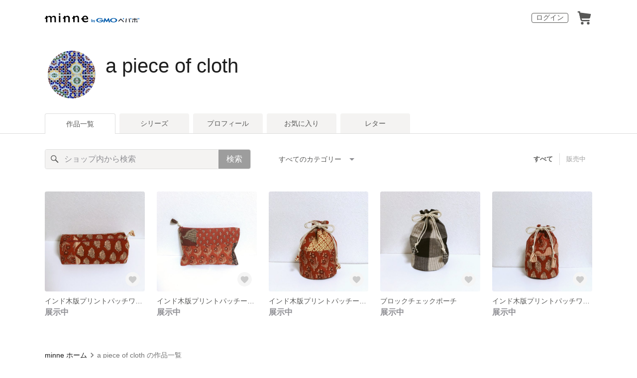

--- FILE ---
content_type: text/html; charset=utf-8
request_url: https://minne.com/@mamokimo
body_size: 9017
content:
<!DOCTYPE html><html lang="ja"><head><script>(function(w,d,s,l,i){w[l]=w[l]||[];w[l].push({'gtm.start':
new Date().getTime(),event:'gtm.js'});var f=d.getElementsByTagName(s)[0],
j=d.createElement(s),dl=l!='dataLayer'?'&l='+l:'';j.async=true;j.src=
'https://www.googletagmanager.com/gtm.js?id='+i+dl;f.parentNode.insertBefore(j,f);
})(window,document,'script','dataLayer','GTM-5DHXN4G');</script><script async="" src="https://www.googletagmanager.com/gtag/js?id=AW-659512418"></script><script>window.dataLayer = window.dataLayer || [];
function gtag(){dataLayer.push(arguments);}
gtag('js', new Date());
gtag('config', 'AW-659512418');</script><link rel="stylesheet" data-href="https://fonts.googleapis.com/css?family=" data-optimized-fonts="true"/><meta charSet="utf-8"/><meta name="viewport" content="width=device-width"/><title>a piece of cloth - 作品一覧 | minne 国内最大級のハンドメイド・手作り通販サイト</title><meta name="description" content=""/><link rel="icon" href="/favicon.ico"/><link rel="canonical" href="https://minne.com/@mamokimo"/><meta property="og:site_name" content="minne byGMOペパボ"/><meta property="og:title" content="a piece of cloth - 作品一覧 | minne 国内最大級のハンドメイド・手作り通販サイト"/><meta property="og:description" content=""/><meta property="og:type" content="article"/><meta property="og:image" content="https:////static.minne.com/profiles/6645040/large/9bdefd860d45b678157abb092f1b30ea54ae1f71.jpeg?1515386143"/><meta property="twitter:card" content="summary_large_image"/><meta property="twitter:site" content="@minnecom"/><meta property="twitter:creator" content="hinpi"/><meta property="twitter:title" content="インド木版プリントパッチワーク   ボックス型ポーチ"/><meta property="twitter:description" content=""/><meta property="twitter:image" content="//image.minne.com/minne/photo/640x640q85p/c1bf3b85f4083ba1e8004d4d83b2d30abf391786.webp/minne-bucket-pro.s3-ap-northeast-1.amazonaws.com/productimages/46101834/w1600xh1600/48dfe93a3411215b03b3d6be5636c145e45e889a.jpeg?1515410674"/><meta property="al:ios:app_store_id" content="563764220"/><meta property="al:ios:app_name" content="minne byGMOペパボ"/><meta property="al:android:url"/><meta property="al:android:package" content="jp.co.paperboy.minne.app"/><meta property="al:android:app_name" content="minne byGMOペパボ"/><meta name="next-head-count" content="26"/><link rel="preload" href="https://assets.minne.com/_next/static/css/b92508390536d77d.css" as="style"/><link rel="stylesheet" href="https://assets.minne.com/_next/static/css/b92508390536d77d.css" data-n-g=""/><link rel="preload" href="https://assets.minne.com/_next/static/css/0a9388b7fee44519.css" as="style"/><link rel="stylesheet" href="https://assets.minne.com/_next/static/css/0a9388b7fee44519.css" data-n-p=""/><link rel="preload" href="https://assets.minne.com/_next/static/css/0ea4b39aae07cf99.css" as="style"/><link rel="stylesheet" href="https://assets.minne.com/_next/static/css/0ea4b39aae07cf99.css" data-n-p=""/><noscript data-n-css=""></noscript><script defer="" nomodule="" src="https://assets.minne.com/_next/static/chunks/polyfills-42372ed130431b0a.js"></script><script src="https://assets.minne.com/_next/static/chunks/webpack-72ff7d89ac4ae3ad.js" defer=""></script><script src="https://assets.minne.com/_next/static/chunks/framework-945b357d4a851f4b.js" defer=""></script><script src="https://assets.minne.com/_next/static/chunks/main-979a928c801c37a9.js" defer=""></script><script src="https://assets.minne.com/_next/static/chunks/pages/_app-6aedf00e8df7e368.js" defer=""></script><script src="https://assets.minne.com/_next/static/chunks/fec483df-3a01da3351658486.js" defer=""></script><script src="https://assets.minne.com/_next/static/chunks/2fbf9dd2-26488128a0adfa50.js" defer=""></script><script src="https://assets.minne.com/_next/static/chunks/9755-eb8ef797b9ac4ed6.js" defer=""></script><script src="https://assets.minne.com/_next/static/chunks/1664-7bba6d7caeb2ea23.js" defer=""></script><script src="https://assets.minne.com/_next/static/chunks/7634-67ca948bee10a88c.js" defer=""></script><script src="https://assets.minne.com/_next/static/chunks/6817-eec35ca6d3bf9439.js" defer=""></script><script src="https://assets.minne.com/_next/static/chunks/9197-405143e72654daca.js" defer=""></script><script src="https://assets.minne.com/_next/static/chunks/4000-fd899f737be2b026.js" defer=""></script><script src="https://assets.minne.com/_next/static/chunks/1378-5d49e98b13311e84.js" defer=""></script><script src="https://assets.minne.com/_next/static/chunks/3392-0b0c408859828366.js" defer=""></script><script src="https://assets.minne.com/_next/static/chunks/7012-f5b4760e5ff3506a.js" defer=""></script><script src="https://assets.minne.com/_next/static/chunks/7291-beac5eb0b45c9965.js" defer=""></script><script src="https://assets.minne.com/_next/static/chunks/9537-88831012d74b46a9.js" defer=""></script><script src="https://assets.minne.com/_next/static/chunks/pages/%5Buser_name%5D-3e4035564457dece.js" defer=""></script><script src="https://assets.minne.com/_next/static/VxhPNuenVn6XWy0_P6gDb/_buildManifest.js" defer=""></script><script src="https://assets.minne.com/_next/static/VxhPNuenVn6XWy0_P6gDb/_ssgManifest.js" defer=""></script><link rel="stylesheet" href="https://fonts.googleapis.com/css?family="/></head><body><noscript><iframe src="https://www.googletagmanager.com/ns.html?id=GTM-5DHXN4G" height="0" width="0" style="display:none;visibility:hidden"></iframe></noscript><div id="__next"><header class="MinneHeader_minne-header__6tYNv MinneHeader_minne-header-shop__sFcfC"><div class="MinneHeader_container__tLbFp MinneHeader_container-shop__7mwJc"><a class="MinneHeader_minne-logo__bCnrs MinneHeader_minne-logo-shop__xHLoZ" href="/"><span style="box-sizing:border-box;display:block;overflow:hidden;width:initial;height:initial;background:none;opacity:1;border:0;margin:0;padding:0;position:absolute;top:0;left:0;bottom:0;right:0"><img alt="ハンドメイドマーケット minne（ミンネ）" src="[data-uri]" decoding="async" data-nimg="fill" style="position:absolute;top:0;left:0;bottom:0;right:0;box-sizing:border-box;padding:0;border:none;margin:auto;display:block;width:0;height:0;min-width:100%;max-width:100%;min-height:100%;max-height:100%"/><noscript><img alt="ハンドメイドマーケット minne（ミンネ）" loading="lazy" decoding="async" data-nimg="fill" style="position:absolute;top:0;left:0;bottom:0;right:0;box-sizing:border-box;padding:0;border:none;margin:auto;display:block;width:0;height:0;min-width:100%;max-width:100%;min-height:100%;max-height:100%" src="https://static.minne.com/files/minne/shared/logos/horizontal-m.svg"/></noscript></span></a><ul class="MinneHeader_menu-list__VIISh"><li class="MinneHeader_list-item__J0y5m"><a href="/signin/" class="MinneHeader_outline-button__cr8Tf">ログイン</a></li><li class="MinneHeader_list-item__J0y5m"><a href="/carts/line_items/"><div class="MinneHeader_icon-image__aNKOe"><span style="box-sizing:border-box;display:block;overflow:hidden;width:initial;height:initial;background:none;opacity:1;border:0;margin:0;padding:0;position:absolute;top:0;left:0;bottom:0;right:0"><img alt="カート" src="[data-uri]" decoding="async" data-nimg="fill" style="position:absolute;top:0;left:0;bottom:0;right:0;box-sizing:border-box;padding:0;border:none;margin:auto;display:block;width:0;height:0;min-width:100%;max-width:100%;min-height:100%;max-height:100%"/><noscript><img alt="カート" loading="lazy" decoding="async" data-nimg="fill" style="position:absolute;top:0;left:0;bottom:0;right:0;box-sizing:border-box;padding:0;border:none;margin:auto;display:block;width:0;height:0;min-width:100%;max-width:100%;min-height:100%;max-height:100%" src="https://static.minne.com/files/minne/icon/icon-cart.svg"/></noscript></span></div></a></li></ul></div></header><main class="ShopLayout_main__thPPH"><section class="ShopLayout_header__X3leW"><h2 class="ShopLayout_shopTitle__fosjP"><a href="/@mamokimo" class="ShopLayout_shopTitleLink__XDE0X" style="font-size:40px;font-family:Arial;font-style:normal;letter-spacing:0">a piece of cloth</a></h2><div class="ShopLayout_avatar__Fu_Nn"><div style="width:6rem;height:6rem" class="MyAvatar_container-circle__OsnRZ"><div class="MyAvatar_avatar-image__WL8gY"><span style="box-sizing:border-box;display:block;overflow:hidden;width:initial;height:initial;background:none;opacity:1;border:0;margin:0;padding:0;position:absolute;top:0;left:0;bottom:0;right:0"><img alt="" src="[data-uri]" decoding="async" data-nimg="fill" style="position:absolute;top:0;left:0;bottom:0;right:0;box-sizing:border-box;padding:0;border:none;margin:auto;display:block;width:0;height:0;min-width:100%;max-width:100%;min-height:100%;max-height:100%"/><noscript><img alt="" loading="lazy" decoding="async" data-nimg="fill" style="position:absolute;top:0;left:0;bottom:0;right:0;box-sizing:border-box;padding:0;border:none;margin:auto;display:block;width:0;height:0;min-width:100%;max-width:100%;min-height:100%;max-height:100%" src="https://image.minne.com/minne/mobile_app_product/256x256cq85/5f9100d39d04d6a8aff2429d64a72fd95507382e.jpeg/profiles/6645040/large/9bdefd860d45b678157abb092f1b30ea54ae1f71.jpeg?1515386143"/></noscript></span></div></div></div><div class="ShopLayout_headerInfos__A4oqQ"><p class="ShopLayout_note__BJmmg"></p><div class="ShopLayout_headerButtons__R7HXl"></div></div></section><div class="ShopLayout_menuTab__lNa22"><ul class="ShopLayout_tabs__35gND"><li class="ShopLayout_tabItem__0VAuz"><a class="ShopLayout_tabItemLink__VzhvR ShopLayout_isActive__J4zgR" href="/@mamokimo">作品一覧</a></li><li class="ShopLayout_tabItem__0VAuz"><a class="ShopLayout_tabItemLink__VzhvR" href="/@mamokimo/series">シリーズ</a></li><li class="ShopLayout_tabItem__0VAuz"><a class="ShopLayout_tabItemLink__VzhvR" href="/@mamokimo/profile">プロフィール</a></li><li class="ShopLayout_tabItem__0VAuz"><a class="ShopLayout_tabItemLink__VzhvR" href="/@mamokimo/favorites/saleonly">お気に入り</a></li><li class="ShopLayout_tabItem__0VAuz"><a class="ShopLayout_tabItemLink__VzhvR" href="/@mamokimo/letters">レター</a></li></ul></div><section class="ShopLayout_wrapper__igiEI"><div class="ShopProductsPage_products-list-header__f9uRq"><form class="MinneSearchTextField_search-form__5mEBJ" role="search"><div class="MinneSearchTextField_search-text-wrapper__kGGsk"><div class="MinneSearchTextField_search-text__Xf7P7"><input placeholder="ショップ内から検索" class="MinneSearchTextField_text-field__tPLpS" type="search" enterKeyHint="search" aria-label="キーワード検索" maxLength="100" value=""/></div><button type="submit" class="MinneSearchTextField_submit-button__W9pz_">検索</button></div></form><div class="ShopProductsPage_category-select-wrapper__3Bcj1"><div class="ShopProductsPage_category-select__bJ6Hh"><span class="ShopProductsPage_selected-category-label__UGxO4">すべてのカテゴリー</span><select class="ShopProductsPage_select-box__NKyyH" aria-label="カテゴリーを選択"><option value="" selected="">すべてのカテゴリー</option><option value="23">ポーチ・巾着袋 (5)</option></select></div><ul class="ShopProductsPage_sale-filter-wrapper__jrrRs"><li class="ShopProductsPage_sale-filter-item__R1RQK ShopProductsPage_sale-filter-item--active__MuNZQ"><button class="ShopProductsPage_sale-filter-button__LWiC9" type="button">すべて</button></li><li class="ShopProductsPage_sale-filter-item__R1RQK"><button type="button" class="ShopProductsPage_sale-filter-button__LWiC9">販売中</button></li></ul></div></div><div class="ShopProductsPage_products-list__vrq7U"><a href="/items/12183019" class="MinneGalleryProductCard_grid__bRKqL"><div class="MinneGalleryProductCard_media-wrapper__nCWOZ"><div class="MinneGalleryProductCard_media__qUHQX"><span style="box-sizing:border-box;display:inline-block;overflow:hidden;width:initial;height:initial;background:none;opacity:1;border:0;margin:0;padding:0;position:relative;max-width:100%"><span style="box-sizing:border-box;display:block;width:initial;height:initial;background:none;opacity:1;border:0;margin:0;padding:0;max-width:100%"><img style="display:block;max-width:100%;width:initial;height:initial;background:none;opacity:1;border:0;margin:0;padding:0" alt="" aria-hidden="true" src="data:image/svg+xml,%3csvg%20xmlns=%27http://www.w3.org/2000/svg%27%20version=%271.1%27%20width=%27480%27%20height=%27480%27/%3e"/></span><img alt="インド木版プリントパッチワーク   ボックス型ポーチ" src="[data-uri]" decoding="async" data-nimg="intrinsic" style="position:absolute;top:0;left:0;bottom:0;right:0;box-sizing:border-box;padding:0;border:none;margin:auto;display:block;width:0;height:0;min-width:100%;max-width:100%;min-height:100%;max-height:100%"/><noscript><img alt="インド木版プリントパッチワーク   ボックス型ポーチ" loading="lazy" decoding="async" data-nimg="intrinsic" style="position:absolute;top:0;left:0;bottom:0;right:0;box-sizing:border-box;padding:0;border:none;margin:auto;display:block;width:0;height:0;min-width:100%;max-width:100%;min-height:100%;max-height:100%" src="https://image.minne.com/minne/mobile_app_product/480x480cq85/63be735df94582434a0194f1acb1985a9018e63e.jpeg/productimages/46101834/w1600xh1600/48dfe93a3411215b03b3d6be5636c145e45e889a.jpeg?1515410674"/></noscript></span></div><div class="MinneGalleryProductCard_favorite-button__b6a5T"><button class="MinneFavoriteButton_button__N_H50" style="width:3.2rem;height:3.2rem" aria-label="お気に入りする" type="button"><span style="box-sizing:border-box;display:block;overflow:hidden;width:initial;height:initial;background:none;opacity:1;border:0;margin:0;padding:0;position:absolute;top:0;left:0;bottom:0;right:0"><img alt="お気に入りする" src="[data-uri]" decoding="async" data-nimg="fill" style="position:absolute;top:0;left:0;bottom:0;right:0;box-sizing:border-box;padding:0;border:none;margin:auto;display:block;width:0;height:0;min-width:100%;max-width:100%;min-height:100%;max-height:100%"/><noscript><img alt="お気に入りする" loading="lazy" decoding="async" data-nimg="fill" style="position:absolute;top:0;left:0;bottom:0;right:0;box-sizing:border-box;padding:0;border:none;margin:auto;display:block;width:0;height:0;min-width:100%;max-width:100%;min-height:100%;max-height:100%" src="https://static.minne.com/files/minne/icon/icon-fav-inactive.svg"/></noscript></span><div class="MinneFavoriteButton_lottiePlayerWrapper__35XVH"><div class="lf-player-container"><div id="lottie" style="background:transparent;margin:0 auto;outline:none;overflow:hidden" class="MinneFavoriteButton_lottiePlayer__S7xWo"></div></div></div></button></div></div><div class="MinneGalleryProductCard_product-info-wrapper__Qk6gt MinneGalleryProductCard_for-grid__w1WTl"><div class="MinneGalleryProductCard_primary-title__BhgNY"><div class="MinneGalleryProductCard_product-title__IN97a"><span class="MinneGalleryProductCard_product-title-text__MG6tN">インド木版プリントパッチワーク   ボックス型ポーチ</span></div><div class="MinneGalleryProductCard_product-price__XOXCO"><div class="
                MinneGalleryProductCard_product-price-tag__sR13c
                MinneGalleryProductCard_product-price-exhibiting__7SJoj
              ">展示中</div></div></div><div class="MinneGalleryProductCard_product-additional-info-wrapper__hHCev"></div></div></a><a href="/items/12178785" class="MinneGalleryProductCard_grid__bRKqL"><div class="MinneGalleryProductCard_media-wrapper__nCWOZ"><div class="MinneGalleryProductCard_media__qUHQX"><span style="box-sizing:border-box;display:inline-block;overflow:hidden;width:initial;height:initial;background:none;opacity:1;border:0;margin:0;padding:0;position:relative;max-width:100%"><span style="box-sizing:border-box;display:block;width:initial;height:initial;background:none;opacity:1;border:0;margin:0;padding:0;max-width:100%"><img style="display:block;max-width:100%;width:initial;height:initial;background:none;opacity:1;border:0;margin:0;padding:0" alt="" aria-hidden="true" src="data:image/svg+xml,%3csvg%20xmlns=%27http://www.w3.org/2000/svg%27%20version=%271.1%27%20width=%27480%27%20height=%27480%27/%3e"/></span><img alt="インド木版プリントパッチーク ポーチ" src="[data-uri]" decoding="async" data-nimg="intrinsic" style="position:absolute;top:0;left:0;bottom:0;right:0;box-sizing:border-box;padding:0;border:none;margin:auto;display:block;width:0;height:0;min-width:100%;max-width:100%;min-height:100%;max-height:100%"/><noscript><img alt="インド木版プリントパッチーク ポーチ" loading="lazy" decoding="async" data-nimg="intrinsic" style="position:absolute;top:0;left:0;bottom:0;right:0;box-sizing:border-box;padding:0;border:none;margin:auto;display:block;width:0;height:0;min-width:100%;max-width:100%;min-height:100%;max-height:100%" src="https://image.minne.com/minne/mobile_app_product/480x480cq85/709ae588bb74da0342eafe6cdfe50593b8a57534.jpeg/productimages/46084626/w1600xh1600/e3448badf7ca0d7ade31bd5fb42d7ad2d27763b3.jpeg?1515387766"/></noscript></span></div><div class="MinneGalleryProductCard_favorite-button__b6a5T"><button class="MinneFavoriteButton_button__N_H50" style="width:3.2rem;height:3.2rem" aria-label="お気に入りする" type="button"><span style="box-sizing:border-box;display:block;overflow:hidden;width:initial;height:initial;background:none;opacity:1;border:0;margin:0;padding:0;position:absolute;top:0;left:0;bottom:0;right:0"><img alt="お気に入りする" src="[data-uri]" decoding="async" data-nimg="fill" style="position:absolute;top:0;left:0;bottom:0;right:0;box-sizing:border-box;padding:0;border:none;margin:auto;display:block;width:0;height:0;min-width:100%;max-width:100%;min-height:100%;max-height:100%"/><noscript><img alt="お気に入りする" loading="lazy" decoding="async" data-nimg="fill" style="position:absolute;top:0;left:0;bottom:0;right:0;box-sizing:border-box;padding:0;border:none;margin:auto;display:block;width:0;height:0;min-width:100%;max-width:100%;min-height:100%;max-height:100%" src="https://static.minne.com/files/minne/icon/icon-fav-inactive.svg"/></noscript></span><div class="MinneFavoriteButton_lottiePlayerWrapper__35XVH"><div class="lf-player-container"><div id="lottie" style="background:transparent;margin:0 auto;outline:none;overflow:hidden" class="MinneFavoriteButton_lottiePlayer__S7xWo"></div></div></div></button></div></div><div class="MinneGalleryProductCard_product-info-wrapper__Qk6gt MinneGalleryProductCard_for-grid__w1WTl"><div class="MinneGalleryProductCard_primary-title__BhgNY"><div class="MinneGalleryProductCard_product-title__IN97a"><span class="MinneGalleryProductCard_product-title-text__MG6tN">インド木版プリントパッチーク ポーチ</span></div><div class="MinneGalleryProductCard_product-price__XOXCO"><div class="
                MinneGalleryProductCard_product-price-tag__sR13c
                MinneGalleryProductCard_product-price-exhibiting__7SJoj
              ">展示中</div></div></div><div class="MinneGalleryProductCard_product-additional-info-wrapper__hHCev"></div></div></a><a href="/items/12178563" class="MinneGalleryProductCard_grid__bRKqL"><div class="MinneGalleryProductCard_media-wrapper__nCWOZ"><div class="MinneGalleryProductCard_media__qUHQX"><span style="box-sizing:border-box;display:inline-block;overflow:hidden;width:initial;height:initial;background:none;opacity:1;border:0;margin:0;padding:0;position:relative;max-width:100%"><span style="box-sizing:border-box;display:block;width:initial;height:initial;background:none;opacity:1;border:0;margin:0;padding:0;max-width:100%"><img style="display:block;max-width:100%;width:initial;height:initial;background:none;opacity:1;border:0;margin:0;padding:0" alt="" aria-hidden="true" src="data:image/svg+xml,%3csvg%20xmlns=%27http://www.w3.org/2000/svg%27%20version=%271.1%27%20width=%27480%27%20height=%27480%27/%3e"/></span><img alt="インド木版プリントパッチークポーチ   ②" src="[data-uri]" decoding="async" data-nimg="intrinsic" style="position:absolute;top:0;left:0;bottom:0;right:0;box-sizing:border-box;padding:0;border:none;margin:auto;display:block;width:0;height:0;min-width:100%;max-width:100%;min-height:100%;max-height:100%"/><noscript><img alt="インド木版プリントパッチークポーチ   ②" loading="lazy" decoding="async" data-nimg="intrinsic" style="position:absolute;top:0;left:0;bottom:0;right:0;box-sizing:border-box;padding:0;border:none;margin:auto;display:block;width:0;height:0;min-width:100%;max-width:100%;min-height:100%;max-height:100%" src="https://image.minne.com/minne/mobile_app_product/480x480cq85/39d3ac2e3614e6e90a794f5793ec19ee81223032.jpeg/productimages/46083729/w1600xh1600/03d50468d1c9ba6d46dfff6857aea09714f9dfb7.jpeg?1515386480"/></noscript></span></div><div class="MinneGalleryProductCard_favorite-button__b6a5T"><button class="MinneFavoriteButton_button__N_H50" style="width:3.2rem;height:3.2rem" aria-label="お気に入りする" type="button"><span style="box-sizing:border-box;display:block;overflow:hidden;width:initial;height:initial;background:none;opacity:1;border:0;margin:0;padding:0;position:absolute;top:0;left:0;bottom:0;right:0"><img alt="お気に入りする" src="[data-uri]" decoding="async" data-nimg="fill" style="position:absolute;top:0;left:0;bottom:0;right:0;box-sizing:border-box;padding:0;border:none;margin:auto;display:block;width:0;height:0;min-width:100%;max-width:100%;min-height:100%;max-height:100%"/><noscript><img alt="お気に入りする" loading="lazy" decoding="async" data-nimg="fill" style="position:absolute;top:0;left:0;bottom:0;right:0;box-sizing:border-box;padding:0;border:none;margin:auto;display:block;width:0;height:0;min-width:100%;max-width:100%;min-height:100%;max-height:100%" src="https://static.minne.com/files/minne/icon/icon-fav-inactive.svg"/></noscript></span><div class="MinneFavoriteButton_lottiePlayerWrapper__35XVH"><div class="lf-player-container"><div id="lottie" style="background:transparent;margin:0 auto;outline:none;overflow:hidden" class="MinneFavoriteButton_lottiePlayer__S7xWo"></div></div></div></button></div></div><div class="MinneGalleryProductCard_product-info-wrapper__Qk6gt MinneGalleryProductCard_for-grid__w1WTl"><div class="MinneGalleryProductCard_primary-title__BhgNY"><div class="MinneGalleryProductCard_product-title__IN97a"><span class="MinneGalleryProductCard_product-title-text__MG6tN">インド木版プリントパッチークポーチ   ②</span></div><div class="MinneGalleryProductCard_product-price__XOXCO"><div class="
                MinneGalleryProductCard_product-price-tag__sR13c
                MinneGalleryProductCard_product-price-exhibiting__7SJoj
              ">展示中</div></div></div><div class="MinneGalleryProductCard_product-additional-info-wrapper__hHCev"></div></div></a><a href="/items/11935224" class="MinneGalleryProductCard_grid__bRKqL"><div class="MinneGalleryProductCard_media-wrapper__nCWOZ"><div class="MinneGalleryProductCard_media__qUHQX"><span style="box-sizing:border-box;display:inline-block;overflow:hidden;width:initial;height:initial;background:none;opacity:1;border:0;margin:0;padding:0;position:relative;max-width:100%"><span style="box-sizing:border-box;display:block;width:initial;height:initial;background:none;opacity:1;border:0;margin:0;padding:0;max-width:100%"><img style="display:block;max-width:100%;width:initial;height:initial;background:none;opacity:1;border:0;margin:0;padding:0" alt="" aria-hidden="true" src="data:image/svg+xml,%3csvg%20xmlns=%27http://www.w3.org/2000/svg%27%20version=%271.1%27%20width=%27480%27%20height=%27480%27/%3e"/></span><img alt="ブロックチェックポーチ" src="[data-uri]" decoding="async" data-nimg="intrinsic" style="position:absolute;top:0;left:0;bottom:0;right:0;box-sizing:border-box;padding:0;border:none;margin:auto;display:block;width:0;height:0;min-width:100%;max-width:100%;min-height:100%;max-height:100%"/><noscript><img alt="ブロックチェックポーチ" loading="lazy" decoding="async" data-nimg="intrinsic" style="position:absolute;top:0;left:0;bottom:0;right:0;box-sizing:border-box;padding:0;border:none;margin:auto;display:block;width:0;height:0;min-width:100%;max-width:100%;min-height:100%;max-height:100%" src="https://image.minne.com/minne/mobile_app_product/480x480cq85/5f4b061ef657546a2f3b48ebdd59758207c0a826.jpeg/productimages/45090151/w1600xh1600/7e130ea157128137353b6f40eb180b93b49038e4.jpeg?1513072457"/></noscript></span></div><div class="MinneGalleryProductCard_favorite-button__b6a5T"><button class="MinneFavoriteButton_button__N_H50" style="width:3.2rem;height:3.2rem" aria-label="お気に入りする" type="button"><span style="box-sizing:border-box;display:block;overflow:hidden;width:initial;height:initial;background:none;opacity:1;border:0;margin:0;padding:0;position:absolute;top:0;left:0;bottom:0;right:0"><img alt="お気に入りする" src="[data-uri]" decoding="async" data-nimg="fill" style="position:absolute;top:0;left:0;bottom:0;right:0;box-sizing:border-box;padding:0;border:none;margin:auto;display:block;width:0;height:0;min-width:100%;max-width:100%;min-height:100%;max-height:100%"/><noscript><img alt="お気に入りする" loading="lazy" decoding="async" data-nimg="fill" style="position:absolute;top:0;left:0;bottom:0;right:0;box-sizing:border-box;padding:0;border:none;margin:auto;display:block;width:0;height:0;min-width:100%;max-width:100%;min-height:100%;max-height:100%" src="https://static.minne.com/files/minne/icon/icon-fav-inactive.svg"/></noscript></span><div class="MinneFavoriteButton_lottiePlayerWrapper__35XVH"><div class="lf-player-container"><div id="lottie" style="background:transparent;margin:0 auto;outline:none;overflow:hidden" class="MinneFavoriteButton_lottiePlayer__S7xWo"></div></div></div></button></div></div><div class="MinneGalleryProductCard_product-info-wrapper__Qk6gt MinneGalleryProductCard_for-grid__w1WTl"><div class="MinneGalleryProductCard_primary-title__BhgNY"><div class="MinneGalleryProductCard_product-title__IN97a"><span class="MinneGalleryProductCard_product-title-text__MG6tN">ブロックチェックポーチ</span></div><div class="MinneGalleryProductCard_product-price__XOXCO"><div class="
                MinneGalleryProductCard_product-price-tag__sR13c
                MinneGalleryProductCard_product-price-exhibiting__7SJoj
              ">展示中</div></div></div><div class="MinneGalleryProductCard_product-additional-info-wrapper__hHCev"></div></div></a><a href="/items/11822458" class="MinneGalleryProductCard_grid__bRKqL"><div class="MinneGalleryProductCard_media-wrapper__nCWOZ"><div class="MinneGalleryProductCard_media__qUHQX"><span style="box-sizing:border-box;display:inline-block;overflow:hidden;width:initial;height:initial;background:none;opacity:1;border:0;margin:0;padding:0;position:relative;max-width:100%"><span style="box-sizing:border-box;display:block;width:initial;height:initial;background:none;opacity:1;border:0;margin:0;padding:0;max-width:100%"><img style="display:block;max-width:100%;width:initial;height:initial;background:none;opacity:1;border:0;margin:0;padding:0" alt="" aria-hidden="true" src="data:image/svg+xml,%3csvg%20xmlns=%27http://www.w3.org/2000/svg%27%20version=%271.1%27%20width=%27480%27%20height=%27480%27/%3e"/></span><img alt="インド木版プリントパッチワークポーチ      ①" src="[data-uri]" decoding="async" data-nimg="intrinsic" style="position:absolute;top:0;left:0;bottom:0;right:0;box-sizing:border-box;padding:0;border:none;margin:auto;display:block;width:0;height:0;min-width:100%;max-width:100%;min-height:100%;max-height:100%"/><noscript><img alt="インド木版プリントパッチワークポーチ      ①" loading="lazy" decoding="async" data-nimg="intrinsic" style="position:absolute;top:0;left:0;bottom:0;right:0;box-sizing:border-box;padding:0;border:none;margin:auto;display:block;width:0;height:0;min-width:100%;max-width:100%;min-height:100%;max-height:100%" src="https://image.minne.com/minne/mobile_app_product/480x480cq85/8ad61420adf089db2d4e949582b5a2b0ff3d9223.jpeg/productimages/46083381/w1600xh1600/c22b728b1a363e3eb5cf3cf66f956299b684b76e.jpeg?1515385985"/></noscript></span></div><div class="MinneGalleryProductCard_favorite-button__b6a5T"><button class="MinneFavoriteButton_button__N_H50" style="width:3.2rem;height:3.2rem" aria-label="お気に入りする" type="button"><span style="box-sizing:border-box;display:block;overflow:hidden;width:initial;height:initial;background:none;opacity:1;border:0;margin:0;padding:0;position:absolute;top:0;left:0;bottom:0;right:0"><img alt="お気に入りする" src="[data-uri]" decoding="async" data-nimg="fill" style="position:absolute;top:0;left:0;bottom:0;right:0;box-sizing:border-box;padding:0;border:none;margin:auto;display:block;width:0;height:0;min-width:100%;max-width:100%;min-height:100%;max-height:100%"/><noscript><img alt="お気に入りする" loading="lazy" decoding="async" data-nimg="fill" style="position:absolute;top:0;left:0;bottom:0;right:0;box-sizing:border-box;padding:0;border:none;margin:auto;display:block;width:0;height:0;min-width:100%;max-width:100%;min-height:100%;max-height:100%" src="https://static.minne.com/files/minne/icon/icon-fav-inactive.svg"/></noscript></span><div class="MinneFavoriteButton_lottiePlayerWrapper__35XVH"><div class="lf-player-container"><div id="lottie" style="background:transparent;margin:0 auto;outline:none;overflow:hidden" class="MinneFavoriteButton_lottiePlayer__S7xWo"></div></div></div></button></div></div><div class="MinneGalleryProductCard_product-info-wrapper__Qk6gt MinneGalleryProductCard_for-grid__w1WTl"><div class="MinneGalleryProductCard_primary-title__BhgNY"><div class="MinneGalleryProductCard_product-title__IN97a"><span class="MinneGalleryProductCard_product-title-text__MG6tN">インド木版プリントパッチワークポーチ      ①</span></div><div class="MinneGalleryProductCard_product-price__XOXCO"><div class="
                MinneGalleryProductCard_product-price-tag__sR13c
                MinneGalleryProductCard_product-price-exhibiting__7SJoj
              ">展示中</div></div></div><div class="MinneGalleryProductCard_product-additional-info-wrapper__hHCev"></div></div></a></div><div class="ShopProductsPage_breadcrumb__pW4_y"><nav aria-label="パンくずリスト"><ol class="MinneBreadcrumb_list___TJxt"><li class="MinneBreadcrumb_listItem__OCzle"><a class="MinneBreadcrumb_link__h92O3" href="/">minne ホーム</a></li><li class="MinneBreadcrumb_listItem__OCzle MinneBreadcrumb_withSeparator__JBzq6"><span class="MinneBreadcrumb_current__Mw1Fs" aria-current="page">a piece of cloth の作品一覧</span></li></ol></nav></div></section></main><nav class="MinneFooter_container__4qQmB"><div class="MinneFooter_sitemap-nav__5L6oK"><div class="MinneFooter_sitemap-list-group__idcc6"><div class="MinneFooter_sitemap-list-heading__M0bfu">minneを知る</div><ul class="MinneFooter_sitemap-list__pt2Tf"><li class="MinneFooter_sitemap-item__TX0o8"><a href="/about" class="MinneFooter_sitemap-link__n9TXa">minneについて</a></li><li class="MinneFooter_sitemap-item__TX0o8"><a href="/service/buy" class="MinneFooter_sitemap-link__n9TXa">minneで買いたい</a></li><li class="MinneFooter_sitemap-item__TX0o8"><a class="MinneFooter_sitemap-link__n9TXa" href="/category/saleonly">作品をさがす</a></li><li class="MinneFooter_sitemap-item__TX0o8"><a href="/creators" class="MinneFooter_sitemap-link__n9TXa">ショップをさがす</a></li><li class="MinneFooter_sitemap-item__TX0o8"><a href="/ranking/products" class="MinneFooter_sitemap-link__n9TXa">ランキング</a></li><li class="MinneFooter_sitemap-item__TX0o8"><a href="/curations" class="MinneFooter_sitemap-link__n9TXa">特集</a></li></ul></div><div class="MinneFooter_sitemap-list-group__idcc6"><div class="MinneFooter_sitemap-list-heading__M0bfu">作品販売について</div><ul class="MinneFooter_sitemap-list__pt2Tf"><li class="MinneFooter_sitemap-item__TX0o8"><a href="/service/sell" class="MinneFooter_sitemap-link__n9TXa">minneで売りたい</a></li><li class="MinneFooter_sitemap-item__TX0o8"><a href="/food/sell" class="MinneFooter_sitemap-link__n9TXa">食品販売</a></li><li class="MinneFooter_sitemap-item__TX0o8"><a href="/vintage/sell" class="MinneFooter_sitemap-link__n9TXa">ヴィンテージ販売</a></li><li class="MinneFooter_sitemap-item__TX0o8"><a class="MinneFooter_sitemap-link__n9TXa" href="/lp/digital-downloads/seller">ダウンロード販売</a></li><li class="MinneFooter_sitemap-item__TX0o8"><a class="MinneFooter_sitemap-link__n9TXa" href="https://lp.minne.com/minne-plus">minne PLUS</a></li><li class="MinneFooter_sitemap-item__TX0o8"><a href="/minne-lab" class="MinneFooter_sitemap-link__n9TXa">minne LAB</a></li><li class="MinneFooter_sitemap-item__TX0o8"><a href="/infos?info_type=event" class="MinneFooter_sitemap-link__n9TXa">販売支援企画・イベント</a></li></ul></div><div class="MinneFooter_sitemap-list-group__idcc6"><div class="MinneFooter_sitemap-list-heading__M0bfu">読みもの</div><ul class="MinneFooter_sitemap-list__pt2Tf"><li class="MinneFooter_sitemap-item__TX0o8"><a class="MinneFooter_sitemap-link__n9TXa" href="/mag">minneとものづくりと</a></li><li class="MinneFooter_sitemap-item__TX0o8"><a href="https://note.minne.com/m/mc1379d2d49ba?utm_source=minne.com&amp;utm_medium=referral&amp;utm_campaign=footer" class="MinneFooter_sitemap-link__n9TXa">minne学習帖</a></li><li class="MinneFooter_sitemap-item__TX0o8"><a href="https://pepabo.com/news/minne/" class="MinneFooter_sitemap-link__n9TXa">ニュース</a></li><li class="MinneFooter_sitemap-item__TX0o8"><a href="/books" class="MinneFooter_sitemap-link__n9TXa">minneの本</a></li></ul><div class="MinneFooter_sitemap-list-heading__M0bfu MinneFooter_sitemap-list-heading--alliance__y65W2">企業の方へ</div><ul class="MinneFooter_sitemap-list__pt2Tf"><li class="MinneFooter_sitemap-item__TX0o8"><a href="/alliance" class="MinneFooter_sitemap-link__n9TXa">広告出稿について</a></li><li class="MinneFooter_sitemap-item__TX0o8"><a href="https://help.minne.com/hc/ja/requests/new?ticket_form_id=42135849155987" class="MinneFooter_sitemap-link__n9TXa" target="_blank" rel="noopener noreferrer">大口注文について</a></li></ul></div><div class="MinneFooter_sitemap-list-group__idcc6"><div class="MinneFooter_sitemap-list-heading__M0bfu">ヘルプセンター</div><ul class="MinneFooter_sitemap-list__pt2Tf"><li class="MinneFooter_sitemap-item__TX0o8"><a href="/infos" class="MinneFooter_sitemap-link__n9TXa">お知らせ</a></li><li class="MinneFooter_sitemap-item__TX0o8"><a href="https://help.minne.com" class="MinneFooter_sitemap-link__n9TXa">ヘルプとガイド</a></li><li class="MinneFooter_sitemap-item__TX0o8"><a href="/terms" class="MinneFooter_sitemap-link__n9TXa">利用規約</a></li><li class="MinneFooter_sitemap-item__TX0o8"><a href="/security" class="MinneFooter_sitemap-link__n9TXa">minneのセキュリティ</a></li><li class="MinneFooter_sitemap-item__TX0o8"><a href="/contacts" class="MinneFooter_sitemap-link__n9TXa">お問い合わせ</a></li></ul></div></div><div class="MinneFooter_service-nav__xh5j4"><a class="MinneFooter_minne-logo__G8v69" href="https://minne.com/"><span style="box-sizing:border-box;display:inline-block;overflow:hidden;width:initial;height:initial;background:none;opacity:1;border:0;margin:0;padding:0;position:relative;max-width:100%"><span style="box-sizing:border-box;display:block;width:initial;height:initial;background:none;opacity:1;border:0;margin:0;padding:0;max-width:100%"><img style="display:block;max-width:100%;width:initial;height:initial;background:none;opacity:1;border:0;margin:0;padding:0" alt="" aria-hidden="true" src="data:image/svg+xml,%3csvg%20xmlns=%27http://www.w3.org/2000/svg%27%20version=%271.1%27%20width=%27180%27%20height=%2718.16%27/%3e"/></span><img alt="minne（ミンネ）by GMOペパボ" src="[data-uri]" decoding="async" data-nimg="intrinsic" style="position:absolute;top:0;left:0;bottom:0;right:0;box-sizing:border-box;padding:0;border:none;margin:auto;display:block;width:0;height:0;min-width:100%;max-width:100%;min-height:100%;max-height:100%"/><noscript><img alt="minne（ミンネ）by GMOペパボ" loading="lazy" decoding="async" data-nimg="intrinsic" style="position:absolute;top:0;left:0;bottom:0;right:0;box-sizing:border-box;padding:0;border:none;margin:auto;display:block;width:0;height:0;min-width:100%;max-width:100%;min-height:100%;max-height:100%" src="https://static.minne.com/files/minne/shared/logos/horizontal-m.svg"/></noscript></span></a><div><ul class="MinneFooter_service-menu-list__HHSB8"><li class="MinneFooter_service-menu-item__yTO5g"><a href="/trading" class="MinneFooter_service-menu-link__Vuza3">特定商取引法に基づく表記</a></li><li class="MinneFooter_service-menu-item__yTO5g"><a href="/terms/cookie" class="MinneFooter_service-menu-link__Vuza3">Cookieの使用について</a></li><li class="MinneFooter_service-menu-item__yTO5g"><a href="/terms/idfa" class="MinneFooter_service-menu-link__Vuza3">広告識別子の取得・利用</a></li><li class="MinneFooter_service-menu-item__yTO5g"><a href="https://pepabo.com/company/privacy/" class="MinneFooter_service-menu-link__Vuza3">プライバシーポリシー</a></li><li class="MinneFooter_service-menu-item__yTO5g"><a href="https://pepabo.com/company/" class="MinneFooter_service-menu-link__Vuza3">会社概要</a></li><li class="MinneFooter_service-menu-item__yTO5g"><a href="https://pepabo.com/recruit/" class="MinneFooter_service-menu-link__Vuza3">採用情報</a></li><li class="MinneFooter_service-menu-item__yTO5g"><a href="/media-kit" class="MinneFooter_service-menu-link__Vuza3">メディアキット</a></li></ul></div></div></nav><div id="__pepabo-footer-container" class="PepaboFooter_pepaboFooter__1K_CR"></div><script>(function (url) {
  if(!window.DataLayer){
    window.DataLayer = {};
  }
  if(!DataLayer.events){
    DataLayer.events = {};
  }
  DataLayer.events.SiteSection = "1";
  var loc, ct = document.createElement("script");
  ct.type = "text/javascript";
  ct.async = true;
  ct.src = url;
  loc = document.getElementsByTagName('script')[0];
  loc.parentNode.insertBefore(ct, loc);
}(document.location.protocol + "//intljs.rmtag.com/117606.ct.js"));</script><script>(function(){
  var uqid = "0f9D5dacD14cec65";
  var cid  = "1418";
  var a = document.createElement("script");
  a.dataset.uqid=uqid;a.dataset.cid=cid;a.id="afadfpc-0f9D5dacD14cec65cid1418-"+Date.now();
  a.src="//ac.affitown.jp/fpc/cookie_js.php?scriptId="+encodeURIComponent(a.id);
  document.head.appendChild(a);
})();</script></div><script id="__NEXT_DATA__" type="application/json">{"props":{"pageProps":{"initialApolloState":{"Category:21":{"__typename":"Category","id":21},"Category:23":{"__typename":"Category","id":23,"name":"ポーチ・巾着袋","hitCount":5,"slug":"porch","uniqueName":"ポーチ・巾着袋","categoryGroup":21,"prefix":null,"children":[],"parent":{"__ref":"Category:21"},"vintageSupported":true,"digitalAvailable":false},"Photo:46101834":{"__typename":"Photo","id":46101834,"baseUrl":"//static.minne.com/productimages/46101834/w1600xh1600/48dfe93a3411215b03b3d6be5636c145e45e889a.jpeg?1515410674","caption":null,"largeUrl":"//image.minne.com/minne/photo/640x640q85p/c1bf3b85f4083ba1e8004d4d83b2d30abf391786.webp/minne-bucket-pro.s3-ap-northeast-1.amazonaws.com/productimages/46101834/w1600xh1600/48dfe93a3411215b03b3d6be5636c145e45e889a.jpeg?1515410674","mediumUrl":"//image.minne.com/minne/photo/215x160cq85p/6f6d7c0202bfc7898bc56ff40cf68b0082fed785.webp/minne-bucket-pro.s3-ap-northeast-1.amazonaws.com/productimages/46101834/medium/86b2268ad4e554758a1a4eaa4068869fc148d37c.jpeg?1515410674","position":1,"squareUrl":"//image.minne.com/minne/photo/150x150cq85p/0bcedce3e471b03d2e6b900e73ae7af7c77f51b2.webp/minne-bucket-pro.s3-ap-northeast-1.amazonaws.com/productimages/46101834/square/c0b750bf5843c6e2aa107f50570d40a355d6f931.jpeg?1515410674"},"PhysicalProduct:12183019":{"__typename":"PhysicalProduct","stockNum":1,"startedSellingAt":null,"id":12183019,"isLoved":false,"price":1000,"productName":"インド木版プリントパッチワーク   ボックス型ポーチ","photo":{"__ref":"Photo:46101834"},"saleFlg":false,"sellingType":"NORMAL","isSoldout":false,"userId":6657720},"Photo:46084626":{"__typename":"Photo","id":46084626,"baseUrl":"//static.minne.com/productimages/46084626/w1600xh1600/e3448badf7ca0d7ade31bd5fb42d7ad2d27763b3.jpeg?1515387766","caption":null,"largeUrl":"//image.minne.com/minne/photo/640x640q85p/e5303511af7d39a638cc3254c2c25744eb5ab642.webp/minne-bucket-pro.s3-ap-northeast-1.amazonaws.com/productimages/46084626/w1600xh1600/e3448badf7ca0d7ade31bd5fb42d7ad2d27763b3.jpeg?1515387766","mediumUrl":"//image.minne.com/minne/photo/215x160cq85p/b3b0bb2205d9e8b9b6282e291c4f3cd7fd0f3f44.webp/minne-bucket-pro.s3-ap-northeast-1.amazonaws.com/productimages/46084626/medium/10b64383791ad1bfc048546570cea25aaaa67f0a.jpeg?1515387766","position":1,"squareUrl":"//image.minne.com/minne/photo/150x150cq85p/a46cba4a6abb6f44d212fc750a827256dce19168.webp/minne-bucket-pro.s3-ap-northeast-1.amazonaws.com/productimages/46084626/square/6d125ae8726e65e407b7cd47d2b72ed6a38a45ec.jpeg?1515387766"},"PhysicalProduct:12178785":{"__typename":"PhysicalProduct","stockNum":1,"startedSellingAt":null,"id":12178785,"isLoved":false,"price":1500,"productName":"インド木版プリントパッチーク ポーチ","photo":{"__ref":"Photo:46084626"},"saleFlg":false,"sellingType":"NORMAL","isSoldout":false,"userId":6657720},"Photo:46083729":{"__typename":"Photo","id":46083729,"baseUrl":"//static.minne.com/productimages/46083729/w1600xh1600/03d50468d1c9ba6d46dfff6857aea09714f9dfb7.jpeg?1515386480","caption":null,"largeUrl":"//image.minne.com/minne/photo/640x640q85p/f4307c2ff81c20eed62b4548dcc7b835a9de8af5.webp/minne-bucket-pro.s3-ap-northeast-1.amazonaws.com/productimages/46083729/w1600xh1600/03d50468d1c9ba6d46dfff6857aea09714f9dfb7.jpeg?1515386480","mediumUrl":"//image.minne.com/minne/photo/215x160cq85p/47e12fc5ad62db34fa408fd44db78d0ec27ba802.webp/minne-bucket-pro.s3-ap-northeast-1.amazonaws.com/productimages/46083729/medium/c78d12be5a8ed0906b3a11e3ea2b30e0f8abd6a1.jpeg?1515386480","position":1,"squareUrl":"//image.minne.com/minne/photo/150x150cq85p/27195429ebb75aba0ea05a5ea987d01f72e7d6f6.webp/minne-bucket-pro.s3-ap-northeast-1.amazonaws.com/productimages/46083729/square/8d67cc69dc300a9881f05902187f522de0ffe5b0.jpeg?1515386480"},"PhysicalProduct:12178563":{"__typename":"PhysicalProduct","stockNum":1,"startedSellingAt":null,"id":12178563,"isLoved":false,"price":1800,"productName":"インド木版プリントパッチークポーチ   ②","photo":{"__ref":"Photo:46083729"},"saleFlg":false,"sellingType":"NORMAL","isSoldout":false,"userId":6657720},"Photo:45090151":{"__typename":"Photo","id":45090151,"baseUrl":"//static.minne.com/productimages/45090151/w1600xh1600/7e130ea157128137353b6f40eb180b93b49038e4.jpeg?1513072457","caption":null,"largeUrl":"//image.minne.com/minne/photo/640x640q85p/035ed460b95e6eacc21dceae1b065f6b43be7d34.webp/minne-bucket-pro.s3-ap-northeast-1.amazonaws.com/productimages/45090151/w1600xh1600/7e130ea157128137353b6f40eb180b93b49038e4.jpeg?1513072457","mediumUrl":"//image.minne.com/minne/photo/215x160cq85p/af4296d88d76d35afe070e98df8664b3d62c9e28.webp/minne-bucket-pro.s3-ap-northeast-1.amazonaws.com/productimages/45090151/medium/b86710a13cf720ffbdc7a04692fb52940ff75c1a.jpeg?1513072457","position":1,"squareUrl":"//image.minne.com/minne/photo/150x150cq85p/0c49017fcefabbcad2c5a0007bed3b7dbcf585f7.webp/minne-bucket-pro.s3-ap-northeast-1.amazonaws.com/productimages/45090151/square/b59f5fccd78088b9efba682b4fc56e8d8256ff40.jpeg?1513072457"},"PhysicalProduct:11935224":{"__typename":"PhysicalProduct","stockNum":1,"startedSellingAt":null,"id":11935224,"isLoved":false,"price":1800,"productName":"ブロックチェックポーチ","photo":{"__ref":"Photo:45090151"},"saleFlg":false,"sellingType":"NORMAL","isSoldout":false,"userId":6657720},"Photo:46083381":{"__typename":"Photo","id":46083381,"baseUrl":"//static.minne.com/productimages/46083381/w1600xh1600/c22b728b1a363e3eb5cf3cf66f956299b684b76e.jpeg?1515385985","caption":null,"largeUrl":"//image.minne.com/minne/photo/640x640q85p/4a77cff1b07814ecb42871314c6bae285b02487a.webp/minne-bucket-pro.s3-ap-northeast-1.amazonaws.com/productimages/46083381/w1600xh1600/c22b728b1a363e3eb5cf3cf66f956299b684b76e.jpeg?1515385985","mediumUrl":"//image.minne.com/minne/photo/215x160cq85p/e828e6e0372980b457e9ae3107d7f20cdc7363aa.webp/minne-bucket-pro.s3-ap-northeast-1.amazonaws.com/productimages/46083381/medium/5c97ebd4417659e02188c9213d7d4cf461afb1f8.jpeg?1515385985","position":1,"squareUrl":"//image.minne.com/minne/photo/150x150cq85p/23b82ecbdea4a158552ea592bfc575dd6d74c687.webp/minne-bucket-pro.s3-ap-northeast-1.amazonaws.com/productimages/46083381/square/9d50ac70cc6e7b7b74861b83f4d2da31ef61c558.jpeg?1515385985"},"PhysicalProduct:11822458":{"__typename":"PhysicalProduct","stockNum":1,"startedSellingAt":null,"id":11822458,"isLoved":false,"price":1800,"productName":"インド木版プリントパッチワークポーチ      ①","photo":{"__ref":"Photo:46083381"},"saleFlg":false,"sellingType":"NORMAL","isSoldout":false,"userId":6657720},"User:6657720":{"__typename":"User","design":{"__typename":"ShopDesign","detailDescription":"","title":"a piece of cloth","cover":null,"information":{"__typename":"ShopDesignInformation","note":""},"fontStyle":{"__typename":"Font","webFont":"","fontSize":"40px","fontFamily":"Arial","fontStyle":"normal","letterSpacing":"0"}},"id":6657720,"followed":false,"isViewer":false,"userType":3,"enumUserType":"creator","name":"mamokimo","reviewsCount":0,"userStatus":["activated","displayed_product"],"profile":{"__typename":"Profile","avatar":{"__typename":"Avatar","largeUrl":"//static.minne.com/profiles/6645040/large/9bdefd860d45b678157abb092f1b30ea54ae1f71.jpeg?1515386143"}},"isBlockedByLoginUser":false,"isBlockingLoginUser":false,"nickName":"hinpi","seriesList({\"limit\":6,\"page\":1})":{"__typename":"PublicSeriesListConnection","nodes":[]},"categories":[{"__ref":"Category:23"}],"productsSearch({\"keywords\":\"\",\"limit\":40,\"page\":1,\"saleFlgEq\":null,\"sort\":\"position\"})":{"__typename":"ProductSearchConnection","totalCount":5,"nodes":[{"__ref":"PhysicalProduct:12183019"},{"__ref":"PhysicalProduct:12178785"},{"__ref":"PhysicalProduct:12178563"},{"__ref":"PhysicalProduct:11935224"},{"__ref":"PhysicalProduct:11822458"}]}},"ROOT_QUERY":{"__typename":"Query","viewer":null,"user({\"name\":\"mamokimo\"})":{"__ref":"User:6657720"},"csrfToken":"r8h9htMdd-9p31XHyHj1n_hoaFYsFmenWmAty53R2RpB49wstZHCZtq6GuxX0aQwPdaIEVybvxXwI5OEk_0R1Q"}},"user":{"__typename":"User","design":{"__typename":"ShopDesign","detailDescription":"","title":"a piece of cloth","cover":null,"information":{"__typename":"ShopDesignInformation","note":""},"fontStyle":{"__typename":"Font","webFont":"","fontSize":"40px","fontFamily":"Arial","fontStyle":"normal","letterSpacing":"0"}},"nickName":"hinpi","seriesList":{"__typename":"PublicSeriesListConnection","nodes":[]},"categories":[{"__typename":"Category","id":23,"name":"ポーチ・巾着袋","hitCount":5,"slug":"porch","uniqueName":"ポーチ・巾着袋","categoryGroup":21,"prefix":null,"children":[],"parent":{"__typename":"Category","id":21},"vintageSupported":true,"digitalAvailable":false}],"productsSearch":{"__typename":"ProductSearchConnection","totalCount":5,"nodes":[{"__typename":"PhysicalProduct","id":12183019,"isLoved":false,"price":1000,"productName":"インド木版プリントパッチワーク   ボックス型ポーチ","photo":{"__typename":"Photo","id":46101834,"baseUrl":"//static.minne.com/productimages/46101834/w1600xh1600/48dfe93a3411215b03b3d6be5636c145e45e889a.jpeg?1515410674","caption":null,"largeUrl":"//image.minne.com/minne/photo/640x640q85p/c1bf3b85f4083ba1e8004d4d83b2d30abf391786.webp/minne-bucket-pro.s3-ap-northeast-1.amazonaws.com/productimages/46101834/w1600xh1600/48dfe93a3411215b03b3d6be5636c145e45e889a.jpeg?1515410674","mediumUrl":"//image.minne.com/minne/photo/215x160cq85p/6f6d7c0202bfc7898bc56ff40cf68b0082fed785.webp/minne-bucket-pro.s3-ap-northeast-1.amazonaws.com/productimages/46101834/medium/86b2268ad4e554758a1a4eaa4068869fc148d37c.jpeg?1515410674","position":1,"squareUrl":"//image.minne.com/minne/photo/150x150cq85p/0bcedce3e471b03d2e6b900e73ae7af7c77f51b2.webp/minne-bucket-pro.s3-ap-northeast-1.amazonaws.com/productimages/46101834/square/c0b750bf5843c6e2aa107f50570d40a355d6f931.jpeg?1515410674"},"saleFlg":false,"sellingType":"NORMAL","isSoldout":false,"userId":6657720,"stockNum":1,"startedSellingAt":null},{"__typename":"PhysicalProduct","id":12178785,"isLoved":false,"price":1500,"productName":"インド木版プリントパッチーク ポーチ","photo":{"__typename":"Photo","id":46084626,"baseUrl":"//static.minne.com/productimages/46084626/w1600xh1600/e3448badf7ca0d7ade31bd5fb42d7ad2d27763b3.jpeg?1515387766","caption":null,"largeUrl":"//image.minne.com/minne/photo/640x640q85p/e5303511af7d39a638cc3254c2c25744eb5ab642.webp/minne-bucket-pro.s3-ap-northeast-1.amazonaws.com/productimages/46084626/w1600xh1600/e3448badf7ca0d7ade31bd5fb42d7ad2d27763b3.jpeg?1515387766","mediumUrl":"//image.minne.com/minne/photo/215x160cq85p/b3b0bb2205d9e8b9b6282e291c4f3cd7fd0f3f44.webp/minne-bucket-pro.s3-ap-northeast-1.amazonaws.com/productimages/46084626/medium/10b64383791ad1bfc048546570cea25aaaa67f0a.jpeg?1515387766","position":1,"squareUrl":"//image.minne.com/minne/photo/150x150cq85p/a46cba4a6abb6f44d212fc750a827256dce19168.webp/minne-bucket-pro.s3-ap-northeast-1.amazonaws.com/productimages/46084626/square/6d125ae8726e65e407b7cd47d2b72ed6a38a45ec.jpeg?1515387766"},"saleFlg":false,"sellingType":"NORMAL","isSoldout":false,"userId":6657720,"stockNum":1,"startedSellingAt":null},{"__typename":"PhysicalProduct","id":12178563,"isLoved":false,"price":1800,"productName":"インド木版プリントパッチークポーチ   ②","photo":{"__typename":"Photo","id":46083729,"baseUrl":"//static.minne.com/productimages/46083729/w1600xh1600/03d50468d1c9ba6d46dfff6857aea09714f9dfb7.jpeg?1515386480","caption":null,"largeUrl":"//image.minne.com/minne/photo/640x640q85p/f4307c2ff81c20eed62b4548dcc7b835a9de8af5.webp/minne-bucket-pro.s3-ap-northeast-1.amazonaws.com/productimages/46083729/w1600xh1600/03d50468d1c9ba6d46dfff6857aea09714f9dfb7.jpeg?1515386480","mediumUrl":"//image.minne.com/minne/photo/215x160cq85p/47e12fc5ad62db34fa408fd44db78d0ec27ba802.webp/minne-bucket-pro.s3-ap-northeast-1.amazonaws.com/productimages/46083729/medium/c78d12be5a8ed0906b3a11e3ea2b30e0f8abd6a1.jpeg?1515386480","position":1,"squareUrl":"//image.minne.com/minne/photo/150x150cq85p/27195429ebb75aba0ea05a5ea987d01f72e7d6f6.webp/minne-bucket-pro.s3-ap-northeast-1.amazonaws.com/productimages/46083729/square/8d67cc69dc300a9881f05902187f522de0ffe5b0.jpeg?1515386480"},"saleFlg":false,"sellingType":"NORMAL","isSoldout":false,"userId":6657720,"stockNum":1,"startedSellingAt":null},{"__typename":"PhysicalProduct","id":11935224,"isLoved":false,"price":1800,"productName":"ブロックチェックポーチ","photo":{"__typename":"Photo","id":45090151,"baseUrl":"//static.minne.com/productimages/45090151/w1600xh1600/7e130ea157128137353b6f40eb180b93b49038e4.jpeg?1513072457","caption":null,"largeUrl":"//image.minne.com/minne/photo/640x640q85p/035ed460b95e6eacc21dceae1b065f6b43be7d34.webp/minne-bucket-pro.s3-ap-northeast-1.amazonaws.com/productimages/45090151/w1600xh1600/7e130ea157128137353b6f40eb180b93b49038e4.jpeg?1513072457","mediumUrl":"//image.minne.com/minne/photo/215x160cq85p/af4296d88d76d35afe070e98df8664b3d62c9e28.webp/minne-bucket-pro.s3-ap-northeast-1.amazonaws.com/productimages/45090151/medium/b86710a13cf720ffbdc7a04692fb52940ff75c1a.jpeg?1513072457","position":1,"squareUrl":"//image.minne.com/minne/photo/150x150cq85p/0c49017fcefabbcad2c5a0007bed3b7dbcf585f7.webp/minne-bucket-pro.s3-ap-northeast-1.amazonaws.com/productimages/45090151/square/b59f5fccd78088b9efba682b4fc56e8d8256ff40.jpeg?1513072457"},"saleFlg":false,"sellingType":"NORMAL","isSoldout":false,"userId":6657720,"stockNum":1,"startedSellingAt":null},{"__typename":"PhysicalProduct","id":11822458,"isLoved":false,"price":1800,"productName":"インド木版プリントパッチワークポーチ      ①","photo":{"__typename":"Photo","id":46083381,"baseUrl":"//static.minne.com/productimages/46083381/w1600xh1600/c22b728b1a363e3eb5cf3cf66f956299b684b76e.jpeg?1515385985","caption":null,"largeUrl":"//image.minne.com/minne/photo/640x640q85p/4a77cff1b07814ecb42871314c6bae285b02487a.webp/minne-bucket-pro.s3-ap-northeast-1.amazonaws.com/productimages/46083381/w1600xh1600/c22b728b1a363e3eb5cf3cf66f956299b684b76e.jpeg?1515385985","mediumUrl":"//image.minne.com/minne/photo/215x160cq85p/e828e6e0372980b457e9ae3107d7f20cdc7363aa.webp/minne-bucket-pro.s3-ap-northeast-1.amazonaws.com/productimages/46083381/medium/5c97ebd4417659e02188c9213d7d4cf461afb1f8.jpeg?1515385985","position":1,"squareUrl":"//image.minne.com/minne/photo/150x150cq85p/23b82ecbdea4a158552ea592bfc575dd6d74c687.webp/minne-bucket-pro.s3-ap-northeast-1.amazonaws.com/productimages/46083381/square/9d50ac70cc6e7b7b74861b83f4d2da31ef61c558.jpeg?1515385985"},"saleFlg":false,"sellingType":"NORMAL","isSoldout":false,"userId":6657720,"stockNum":1,"startedSellingAt":null}]},"id":6657720,"followed":false,"isViewer":false,"userType":3,"enumUserType":"creator","name":"mamokimo","reviewsCount":0,"userStatus":["activated","displayed_product"],"profile":{"__typename":"Profile","avatar":{"__typename":"Avatar","largeUrl":"//static.minne.com/profiles/6645040/large/9bdefd860d45b678157abb092f1b30ea54ae1f71.jpeg?1515386143"}},"isBlockedByLoginUser":false,"isBlockingLoginUser":false},"viewer":null,"products":[{"__typename":"PhysicalProduct","id":12183019,"isLoved":false,"price":1000,"productName":"インド木版プリントパッチワーク   ボックス型ポーチ","photo":{"__typename":"Photo","id":46101834,"baseUrl":"//static.minne.com/productimages/46101834/w1600xh1600/48dfe93a3411215b03b3d6be5636c145e45e889a.jpeg?1515410674","caption":null,"largeUrl":"//image.minne.com/minne/photo/640x640q85p/c1bf3b85f4083ba1e8004d4d83b2d30abf391786.webp/minne-bucket-pro.s3-ap-northeast-1.amazonaws.com/productimages/46101834/w1600xh1600/48dfe93a3411215b03b3d6be5636c145e45e889a.jpeg?1515410674","mediumUrl":"//image.minne.com/minne/photo/215x160cq85p/6f6d7c0202bfc7898bc56ff40cf68b0082fed785.webp/minne-bucket-pro.s3-ap-northeast-1.amazonaws.com/productimages/46101834/medium/86b2268ad4e554758a1a4eaa4068869fc148d37c.jpeg?1515410674","position":1,"squareUrl":"//image.minne.com/minne/photo/150x150cq85p/0bcedce3e471b03d2e6b900e73ae7af7c77f51b2.webp/minne-bucket-pro.s3-ap-northeast-1.amazonaws.com/productimages/46101834/square/c0b750bf5843c6e2aa107f50570d40a355d6f931.jpeg?1515410674"},"saleFlg":false,"sellingType":"NORMAL","isSoldout":false,"userId":6657720,"stockNum":1,"startedSellingAt":null},{"__typename":"PhysicalProduct","id":12178785,"isLoved":false,"price":1500,"productName":"インド木版プリントパッチーク ポーチ","photo":{"__typename":"Photo","id":46084626,"baseUrl":"//static.minne.com/productimages/46084626/w1600xh1600/e3448badf7ca0d7ade31bd5fb42d7ad2d27763b3.jpeg?1515387766","caption":null,"largeUrl":"//image.minne.com/minne/photo/640x640q85p/e5303511af7d39a638cc3254c2c25744eb5ab642.webp/minne-bucket-pro.s3-ap-northeast-1.amazonaws.com/productimages/46084626/w1600xh1600/e3448badf7ca0d7ade31bd5fb42d7ad2d27763b3.jpeg?1515387766","mediumUrl":"//image.minne.com/minne/photo/215x160cq85p/b3b0bb2205d9e8b9b6282e291c4f3cd7fd0f3f44.webp/minne-bucket-pro.s3-ap-northeast-1.amazonaws.com/productimages/46084626/medium/10b64383791ad1bfc048546570cea25aaaa67f0a.jpeg?1515387766","position":1,"squareUrl":"//image.minne.com/minne/photo/150x150cq85p/a46cba4a6abb6f44d212fc750a827256dce19168.webp/minne-bucket-pro.s3-ap-northeast-1.amazonaws.com/productimages/46084626/square/6d125ae8726e65e407b7cd47d2b72ed6a38a45ec.jpeg?1515387766"},"saleFlg":false,"sellingType":"NORMAL","isSoldout":false,"userId":6657720,"stockNum":1,"startedSellingAt":null},{"__typename":"PhysicalProduct","id":12178563,"isLoved":false,"price":1800,"productName":"インド木版プリントパッチークポーチ   ②","photo":{"__typename":"Photo","id":46083729,"baseUrl":"//static.minne.com/productimages/46083729/w1600xh1600/03d50468d1c9ba6d46dfff6857aea09714f9dfb7.jpeg?1515386480","caption":null,"largeUrl":"//image.minne.com/minne/photo/640x640q85p/f4307c2ff81c20eed62b4548dcc7b835a9de8af5.webp/minne-bucket-pro.s3-ap-northeast-1.amazonaws.com/productimages/46083729/w1600xh1600/03d50468d1c9ba6d46dfff6857aea09714f9dfb7.jpeg?1515386480","mediumUrl":"//image.minne.com/minne/photo/215x160cq85p/47e12fc5ad62db34fa408fd44db78d0ec27ba802.webp/minne-bucket-pro.s3-ap-northeast-1.amazonaws.com/productimages/46083729/medium/c78d12be5a8ed0906b3a11e3ea2b30e0f8abd6a1.jpeg?1515386480","position":1,"squareUrl":"//image.minne.com/minne/photo/150x150cq85p/27195429ebb75aba0ea05a5ea987d01f72e7d6f6.webp/minne-bucket-pro.s3-ap-northeast-1.amazonaws.com/productimages/46083729/square/8d67cc69dc300a9881f05902187f522de0ffe5b0.jpeg?1515386480"},"saleFlg":false,"sellingType":"NORMAL","isSoldout":false,"userId":6657720,"stockNum":1,"startedSellingAt":null},{"__typename":"PhysicalProduct","id":11935224,"isLoved":false,"price":1800,"productName":"ブロックチェックポーチ","photo":{"__typename":"Photo","id":45090151,"baseUrl":"//static.minne.com/productimages/45090151/w1600xh1600/7e130ea157128137353b6f40eb180b93b49038e4.jpeg?1513072457","caption":null,"largeUrl":"//image.minne.com/minne/photo/640x640q85p/035ed460b95e6eacc21dceae1b065f6b43be7d34.webp/minne-bucket-pro.s3-ap-northeast-1.amazonaws.com/productimages/45090151/w1600xh1600/7e130ea157128137353b6f40eb180b93b49038e4.jpeg?1513072457","mediumUrl":"//image.minne.com/minne/photo/215x160cq85p/af4296d88d76d35afe070e98df8664b3d62c9e28.webp/minne-bucket-pro.s3-ap-northeast-1.amazonaws.com/productimages/45090151/medium/b86710a13cf720ffbdc7a04692fb52940ff75c1a.jpeg?1513072457","position":1,"squareUrl":"//image.minne.com/minne/photo/150x150cq85p/0c49017fcefabbcad2c5a0007bed3b7dbcf585f7.webp/minne-bucket-pro.s3-ap-northeast-1.amazonaws.com/productimages/45090151/square/b59f5fccd78088b9efba682b4fc56e8d8256ff40.jpeg?1513072457"},"saleFlg":false,"sellingType":"NORMAL","isSoldout":false,"userId":6657720,"stockNum":1,"startedSellingAt":null},{"__typename":"PhysicalProduct","id":11822458,"isLoved":false,"price":1800,"productName":"インド木版プリントパッチワークポーチ      ①","photo":{"__typename":"Photo","id":46083381,"baseUrl":"//static.minne.com/productimages/46083381/w1600xh1600/c22b728b1a363e3eb5cf3cf66f956299b684b76e.jpeg?1515385985","caption":null,"largeUrl":"//image.minne.com/minne/photo/640x640q85p/4a77cff1b07814ecb42871314c6bae285b02487a.webp/minne-bucket-pro.s3-ap-northeast-1.amazonaws.com/productimages/46083381/w1600xh1600/c22b728b1a363e3eb5cf3cf66f956299b684b76e.jpeg?1515385985","mediumUrl":"//image.minne.com/minne/photo/215x160cq85p/e828e6e0372980b457e9ae3107d7f20cdc7363aa.webp/minne-bucket-pro.s3-ap-northeast-1.amazonaws.com/productimages/46083381/medium/5c97ebd4417659e02188c9213d7d4cf461afb1f8.jpeg?1515385985","position":1,"squareUrl":"//image.minne.com/minne/photo/150x150cq85p/23b82ecbdea4a158552ea592bfc575dd6d74c687.webp/minne-bucket-pro.s3-ap-northeast-1.amazonaws.com/productimages/46083381/square/9d50ac70cc6e7b7b74861b83f4d2da31ef61c558.jpeg?1515385985"},"saleFlg":false,"sellingType":"NORMAL","isSoldout":false,"userId":6657720,"stockNum":1,"startedSellingAt":null}],"categories":[{"__typename":"Category","id":23,"name":"ポーチ・巾着袋","hitCount":5,"slug":"porch","uniqueName":"ポーチ・巾着袋","categoryGroup":21,"prefix":null,"children":[],"parent":{"__typename":"Category","id":21},"vintageSupported":true,"digitalAvailable":false}],"categoryId":null,"page":1,"limit":40,"totalCount":5,"keywords":"","onlyOnSale":false,"activeTabKey":"items","seriesList":[],"isBlockFeatureEnabled":true},"__N_SSP":true},"page":"/[user_name]","query":{"user_name":"@mamokimo"},"buildId":"VxhPNuenVn6XWy0_P6gDb","assetPrefix":"https://assets.minne.com","runtimeConfig":{"host":"minne.com","staticAssetHost":"static.minne.com","publicApiEndpoint":"https://minne.com","releaseTag":"production-27130a0","executionEnv":"production","googleTrackingIdForGoogleShopping":"AW-659512418","appsflyerURL":{"common":"https://minne.onelink.me/PJNV/5e8jo373","categoryPage":"https://minne.onelink.me/PJNV/thjsfahl","productSinglePage":"https://minne.onelink.me/PJNV/mb3fyi4s"},"s4adsServiceName":"minne","s4adsClickLogEndpoint":"https://e.s4p.jp/e"},"isFallback":false,"isExperimentalCompile":false,"gssp":true,"scriptLoader":[]}</script></body></html>

--- FILE ---
content_type: text/html; charset=utf-8
request_url: https://www.google.com/recaptcha/api2/anchor?ar=1&k=6LedJIkqAAAAAO-ttCgbSiz-7ysINpolVR9_xc6R&co=aHR0cHM6Ly9taW5uZS5jb206NDQz&hl=en&v=PoyoqOPhxBO7pBk68S4YbpHZ&size=invisible&anchor-ms=20000&execute-ms=30000&cb=5dyo5d1300dw
body_size: 48502
content:
<!DOCTYPE HTML><html dir="ltr" lang="en"><head><meta http-equiv="Content-Type" content="text/html; charset=UTF-8">
<meta http-equiv="X-UA-Compatible" content="IE=edge">
<title>reCAPTCHA</title>
<style type="text/css">
/* cyrillic-ext */
@font-face {
  font-family: 'Roboto';
  font-style: normal;
  font-weight: 400;
  font-stretch: 100%;
  src: url(//fonts.gstatic.com/s/roboto/v48/KFO7CnqEu92Fr1ME7kSn66aGLdTylUAMa3GUBHMdazTgWw.woff2) format('woff2');
  unicode-range: U+0460-052F, U+1C80-1C8A, U+20B4, U+2DE0-2DFF, U+A640-A69F, U+FE2E-FE2F;
}
/* cyrillic */
@font-face {
  font-family: 'Roboto';
  font-style: normal;
  font-weight: 400;
  font-stretch: 100%;
  src: url(//fonts.gstatic.com/s/roboto/v48/KFO7CnqEu92Fr1ME7kSn66aGLdTylUAMa3iUBHMdazTgWw.woff2) format('woff2');
  unicode-range: U+0301, U+0400-045F, U+0490-0491, U+04B0-04B1, U+2116;
}
/* greek-ext */
@font-face {
  font-family: 'Roboto';
  font-style: normal;
  font-weight: 400;
  font-stretch: 100%;
  src: url(//fonts.gstatic.com/s/roboto/v48/KFO7CnqEu92Fr1ME7kSn66aGLdTylUAMa3CUBHMdazTgWw.woff2) format('woff2');
  unicode-range: U+1F00-1FFF;
}
/* greek */
@font-face {
  font-family: 'Roboto';
  font-style: normal;
  font-weight: 400;
  font-stretch: 100%;
  src: url(//fonts.gstatic.com/s/roboto/v48/KFO7CnqEu92Fr1ME7kSn66aGLdTylUAMa3-UBHMdazTgWw.woff2) format('woff2');
  unicode-range: U+0370-0377, U+037A-037F, U+0384-038A, U+038C, U+038E-03A1, U+03A3-03FF;
}
/* math */
@font-face {
  font-family: 'Roboto';
  font-style: normal;
  font-weight: 400;
  font-stretch: 100%;
  src: url(//fonts.gstatic.com/s/roboto/v48/KFO7CnqEu92Fr1ME7kSn66aGLdTylUAMawCUBHMdazTgWw.woff2) format('woff2');
  unicode-range: U+0302-0303, U+0305, U+0307-0308, U+0310, U+0312, U+0315, U+031A, U+0326-0327, U+032C, U+032F-0330, U+0332-0333, U+0338, U+033A, U+0346, U+034D, U+0391-03A1, U+03A3-03A9, U+03B1-03C9, U+03D1, U+03D5-03D6, U+03F0-03F1, U+03F4-03F5, U+2016-2017, U+2034-2038, U+203C, U+2040, U+2043, U+2047, U+2050, U+2057, U+205F, U+2070-2071, U+2074-208E, U+2090-209C, U+20D0-20DC, U+20E1, U+20E5-20EF, U+2100-2112, U+2114-2115, U+2117-2121, U+2123-214F, U+2190, U+2192, U+2194-21AE, U+21B0-21E5, U+21F1-21F2, U+21F4-2211, U+2213-2214, U+2216-22FF, U+2308-230B, U+2310, U+2319, U+231C-2321, U+2336-237A, U+237C, U+2395, U+239B-23B7, U+23D0, U+23DC-23E1, U+2474-2475, U+25AF, U+25B3, U+25B7, U+25BD, U+25C1, U+25CA, U+25CC, U+25FB, U+266D-266F, U+27C0-27FF, U+2900-2AFF, U+2B0E-2B11, U+2B30-2B4C, U+2BFE, U+3030, U+FF5B, U+FF5D, U+1D400-1D7FF, U+1EE00-1EEFF;
}
/* symbols */
@font-face {
  font-family: 'Roboto';
  font-style: normal;
  font-weight: 400;
  font-stretch: 100%;
  src: url(//fonts.gstatic.com/s/roboto/v48/KFO7CnqEu92Fr1ME7kSn66aGLdTylUAMaxKUBHMdazTgWw.woff2) format('woff2');
  unicode-range: U+0001-000C, U+000E-001F, U+007F-009F, U+20DD-20E0, U+20E2-20E4, U+2150-218F, U+2190, U+2192, U+2194-2199, U+21AF, U+21E6-21F0, U+21F3, U+2218-2219, U+2299, U+22C4-22C6, U+2300-243F, U+2440-244A, U+2460-24FF, U+25A0-27BF, U+2800-28FF, U+2921-2922, U+2981, U+29BF, U+29EB, U+2B00-2BFF, U+4DC0-4DFF, U+FFF9-FFFB, U+10140-1018E, U+10190-1019C, U+101A0, U+101D0-101FD, U+102E0-102FB, U+10E60-10E7E, U+1D2C0-1D2D3, U+1D2E0-1D37F, U+1F000-1F0FF, U+1F100-1F1AD, U+1F1E6-1F1FF, U+1F30D-1F30F, U+1F315, U+1F31C, U+1F31E, U+1F320-1F32C, U+1F336, U+1F378, U+1F37D, U+1F382, U+1F393-1F39F, U+1F3A7-1F3A8, U+1F3AC-1F3AF, U+1F3C2, U+1F3C4-1F3C6, U+1F3CA-1F3CE, U+1F3D4-1F3E0, U+1F3ED, U+1F3F1-1F3F3, U+1F3F5-1F3F7, U+1F408, U+1F415, U+1F41F, U+1F426, U+1F43F, U+1F441-1F442, U+1F444, U+1F446-1F449, U+1F44C-1F44E, U+1F453, U+1F46A, U+1F47D, U+1F4A3, U+1F4B0, U+1F4B3, U+1F4B9, U+1F4BB, U+1F4BF, U+1F4C8-1F4CB, U+1F4D6, U+1F4DA, U+1F4DF, U+1F4E3-1F4E6, U+1F4EA-1F4ED, U+1F4F7, U+1F4F9-1F4FB, U+1F4FD-1F4FE, U+1F503, U+1F507-1F50B, U+1F50D, U+1F512-1F513, U+1F53E-1F54A, U+1F54F-1F5FA, U+1F610, U+1F650-1F67F, U+1F687, U+1F68D, U+1F691, U+1F694, U+1F698, U+1F6AD, U+1F6B2, U+1F6B9-1F6BA, U+1F6BC, U+1F6C6-1F6CF, U+1F6D3-1F6D7, U+1F6E0-1F6EA, U+1F6F0-1F6F3, U+1F6F7-1F6FC, U+1F700-1F7FF, U+1F800-1F80B, U+1F810-1F847, U+1F850-1F859, U+1F860-1F887, U+1F890-1F8AD, U+1F8B0-1F8BB, U+1F8C0-1F8C1, U+1F900-1F90B, U+1F93B, U+1F946, U+1F984, U+1F996, U+1F9E9, U+1FA00-1FA6F, U+1FA70-1FA7C, U+1FA80-1FA89, U+1FA8F-1FAC6, U+1FACE-1FADC, U+1FADF-1FAE9, U+1FAF0-1FAF8, U+1FB00-1FBFF;
}
/* vietnamese */
@font-face {
  font-family: 'Roboto';
  font-style: normal;
  font-weight: 400;
  font-stretch: 100%;
  src: url(//fonts.gstatic.com/s/roboto/v48/KFO7CnqEu92Fr1ME7kSn66aGLdTylUAMa3OUBHMdazTgWw.woff2) format('woff2');
  unicode-range: U+0102-0103, U+0110-0111, U+0128-0129, U+0168-0169, U+01A0-01A1, U+01AF-01B0, U+0300-0301, U+0303-0304, U+0308-0309, U+0323, U+0329, U+1EA0-1EF9, U+20AB;
}
/* latin-ext */
@font-face {
  font-family: 'Roboto';
  font-style: normal;
  font-weight: 400;
  font-stretch: 100%;
  src: url(//fonts.gstatic.com/s/roboto/v48/KFO7CnqEu92Fr1ME7kSn66aGLdTylUAMa3KUBHMdazTgWw.woff2) format('woff2');
  unicode-range: U+0100-02BA, U+02BD-02C5, U+02C7-02CC, U+02CE-02D7, U+02DD-02FF, U+0304, U+0308, U+0329, U+1D00-1DBF, U+1E00-1E9F, U+1EF2-1EFF, U+2020, U+20A0-20AB, U+20AD-20C0, U+2113, U+2C60-2C7F, U+A720-A7FF;
}
/* latin */
@font-face {
  font-family: 'Roboto';
  font-style: normal;
  font-weight: 400;
  font-stretch: 100%;
  src: url(//fonts.gstatic.com/s/roboto/v48/KFO7CnqEu92Fr1ME7kSn66aGLdTylUAMa3yUBHMdazQ.woff2) format('woff2');
  unicode-range: U+0000-00FF, U+0131, U+0152-0153, U+02BB-02BC, U+02C6, U+02DA, U+02DC, U+0304, U+0308, U+0329, U+2000-206F, U+20AC, U+2122, U+2191, U+2193, U+2212, U+2215, U+FEFF, U+FFFD;
}
/* cyrillic-ext */
@font-face {
  font-family: 'Roboto';
  font-style: normal;
  font-weight: 500;
  font-stretch: 100%;
  src: url(//fonts.gstatic.com/s/roboto/v48/KFO7CnqEu92Fr1ME7kSn66aGLdTylUAMa3GUBHMdazTgWw.woff2) format('woff2');
  unicode-range: U+0460-052F, U+1C80-1C8A, U+20B4, U+2DE0-2DFF, U+A640-A69F, U+FE2E-FE2F;
}
/* cyrillic */
@font-face {
  font-family: 'Roboto';
  font-style: normal;
  font-weight: 500;
  font-stretch: 100%;
  src: url(//fonts.gstatic.com/s/roboto/v48/KFO7CnqEu92Fr1ME7kSn66aGLdTylUAMa3iUBHMdazTgWw.woff2) format('woff2');
  unicode-range: U+0301, U+0400-045F, U+0490-0491, U+04B0-04B1, U+2116;
}
/* greek-ext */
@font-face {
  font-family: 'Roboto';
  font-style: normal;
  font-weight: 500;
  font-stretch: 100%;
  src: url(//fonts.gstatic.com/s/roboto/v48/KFO7CnqEu92Fr1ME7kSn66aGLdTylUAMa3CUBHMdazTgWw.woff2) format('woff2');
  unicode-range: U+1F00-1FFF;
}
/* greek */
@font-face {
  font-family: 'Roboto';
  font-style: normal;
  font-weight: 500;
  font-stretch: 100%;
  src: url(//fonts.gstatic.com/s/roboto/v48/KFO7CnqEu92Fr1ME7kSn66aGLdTylUAMa3-UBHMdazTgWw.woff2) format('woff2');
  unicode-range: U+0370-0377, U+037A-037F, U+0384-038A, U+038C, U+038E-03A1, U+03A3-03FF;
}
/* math */
@font-face {
  font-family: 'Roboto';
  font-style: normal;
  font-weight: 500;
  font-stretch: 100%;
  src: url(//fonts.gstatic.com/s/roboto/v48/KFO7CnqEu92Fr1ME7kSn66aGLdTylUAMawCUBHMdazTgWw.woff2) format('woff2');
  unicode-range: U+0302-0303, U+0305, U+0307-0308, U+0310, U+0312, U+0315, U+031A, U+0326-0327, U+032C, U+032F-0330, U+0332-0333, U+0338, U+033A, U+0346, U+034D, U+0391-03A1, U+03A3-03A9, U+03B1-03C9, U+03D1, U+03D5-03D6, U+03F0-03F1, U+03F4-03F5, U+2016-2017, U+2034-2038, U+203C, U+2040, U+2043, U+2047, U+2050, U+2057, U+205F, U+2070-2071, U+2074-208E, U+2090-209C, U+20D0-20DC, U+20E1, U+20E5-20EF, U+2100-2112, U+2114-2115, U+2117-2121, U+2123-214F, U+2190, U+2192, U+2194-21AE, U+21B0-21E5, U+21F1-21F2, U+21F4-2211, U+2213-2214, U+2216-22FF, U+2308-230B, U+2310, U+2319, U+231C-2321, U+2336-237A, U+237C, U+2395, U+239B-23B7, U+23D0, U+23DC-23E1, U+2474-2475, U+25AF, U+25B3, U+25B7, U+25BD, U+25C1, U+25CA, U+25CC, U+25FB, U+266D-266F, U+27C0-27FF, U+2900-2AFF, U+2B0E-2B11, U+2B30-2B4C, U+2BFE, U+3030, U+FF5B, U+FF5D, U+1D400-1D7FF, U+1EE00-1EEFF;
}
/* symbols */
@font-face {
  font-family: 'Roboto';
  font-style: normal;
  font-weight: 500;
  font-stretch: 100%;
  src: url(//fonts.gstatic.com/s/roboto/v48/KFO7CnqEu92Fr1ME7kSn66aGLdTylUAMaxKUBHMdazTgWw.woff2) format('woff2');
  unicode-range: U+0001-000C, U+000E-001F, U+007F-009F, U+20DD-20E0, U+20E2-20E4, U+2150-218F, U+2190, U+2192, U+2194-2199, U+21AF, U+21E6-21F0, U+21F3, U+2218-2219, U+2299, U+22C4-22C6, U+2300-243F, U+2440-244A, U+2460-24FF, U+25A0-27BF, U+2800-28FF, U+2921-2922, U+2981, U+29BF, U+29EB, U+2B00-2BFF, U+4DC0-4DFF, U+FFF9-FFFB, U+10140-1018E, U+10190-1019C, U+101A0, U+101D0-101FD, U+102E0-102FB, U+10E60-10E7E, U+1D2C0-1D2D3, U+1D2E0-1D37F, U+1F000-1F0FF, U+1F100-1F1AD, U+1F1E6-1F1FF, U+1F30D-1F30F, U+1F315, U+1F31C, U+1F31E, U+1F320-1F32C, U+1F336, U+1F378, U+1F37D, U+1F382, U+1F393-1F39F, U+1F3A7-1F3A8, U+1F3AC-1F3AF, U+1F3C2, U+1F3C4-1F3C6, U+1F3CA-1F3CE, U+1F3D4-1F3E0, U+1F3ED, U+1F3F1-1F3F3, U+1F3F5-1F3F7, U+1F408, U+1F415, U+1F41F, U+1F426, U+1F43F, U+1F441-1F442, U+1F444, U+1F446-1F449, U+1F44C-1F44E, U+1F453, U+1F46A, U+1F47D, U+1F4A3, U+1F4B0, U+1F4B3, U+1F4B9, U+1F4BB, U+1F4BF, U+1F4C8-1F4CB, U+1F4D6, U+1F4DA, U+1F4DF, U+1F4E3-1F4E6, U+1F4EA-1F4ED, U+1F4F7, U+1F4F9-1F4FB, U+1F4FD-1F4FE, U+1F503, U+1F507-1F50B, U+1F50D, U+1F512-1F513, U+1F53E-1F54A, U+1F54F-1F5FA, U+1F610, U+1F650-1F67F, U+1F687, U+1F68D, U+1F691, U+1F694, U+1F698, U+1F6AD, U+1F6B2, U+1F6B9-1F6BA, U+1F6BC, U+1F6C6-1F6CF, U+1F6D3-1F6D7, U+1F6E0-1F6EA, U+1F6F0-1F6F3, U+1F6F7-1F6FC, U+1F700-1F7FF, U+1F800-1F80B, U+1F810-1F847, U+1F850-1F859, U+1F860-1F887, U+1F890-1F8AD, U+1F8B0-1F8BB, U+1F8C0-1F8C1, U+1F900-1F90B, U+1F93B, U+1F946, U+1F984, U+1F996, U+1F9E9, U+1FA00-1FA6F, U+1FA70-1FA7C, U+1FA80-1FA89, U+1FA8F-1FAC6, U+1FACE-1FADC, U+1FADF-1FAE9, U+1FAF0-1FAF8, U+1FB00-1FBFF;
}
/* vietnamese */
@font-face {
  font-family: 'Roboto';
  font-style: normal;
  font-weight: 500;
  font-stretch: 100%;
  src: url(//fonts.gstatic.com/s/roboto/v48/KFO7CnqEu92Fr1ME7kSn66aGLdTylUAMa3OUBHMdazTgWw.woff2) format('woff2');
  unicode-range: U+0102-0103, U+0110-0111, U+0128-0129, U+0168-0169, U+01A0-01A1, U+01AF-01B0, U+0300-0301, U+0303-0304, U+0308-0309, U+0323, U+0329, U+1EA0-1EF9, U+20AB;
}
/* latin-ext */
@font-face {
  font-family: 'Roboto';
  font-style: normal;
  font-weight: 500;
  font-stretch: 100%;
  src: url(//fonts.gstatic.com/s/roboto/v48/KFO7CnqEu92Fr1ME7kSn66aGLdTylUAMa3KUBHMdazTgWw.woff2) format('woff2');
  unicode-range: U+0100-02BA, U+02BD-02C5, U+02C7-02CC, U+02CE-02D7, U+02DD-02FF, U+0304, U+0308, U+0329, U+1D00-1DBF, U+1E00-1E9F, U+1EF2-1EFF, U+2020, U+20A0-20AB, U+20AD-20C0, U+2113, U+2C60-2C7F, U+A720-A7FF;
}
/* latin */
@font-face {
  font-family: 'Roboto';
  font-style: normal;
  font-weight: 500;
  font-stretch: 100%;
  src: url(//fonts.gstatic.com/s/roboto/v48/KFO7CnqEu92Fr1ME7kSn66aGLdTylUAMa3yUBHMdazQ.woff2) format('woff2');
  unicode-range: U+0000-00FF, U+0131, U+0152-0153, U+02BB-02BC, U+02C6, U+02DA, U+02DC, U+0304, U+0308, U+0329, U+2000-206F, U+20AC, U+2122, U+2191, U+2193, U+2212, U+2215, U+FEFF, U+FFFD;
}
/* cyrillic-ext */
@font-face {
  font-family: 'Roboto';
  font-style: normal;
  font-weight: 900;
  font-stretch: 100%;
  src: url(//fonts.gstatic.com/s/roboto/v48/KFO7CnqEu92Fr1ME7kSn66aGLdTylUAMa3GUBHMdazTgWw.woff2) format('woff2');
  unicode-range: U+0460-052F, U+1C80-1C8A, U+20B4, U+2DE0-2DFF, U+A640-A69F, U+FE2E-FE2F;
}
/* cyrillic */
@font-face {
  font-family: 'Roboto';
  font-style: normal;
  font-weight: 900;
  font-stretch: 100%;
  src: url(//fonts.gstatic.com/s/roboto/v48/KFO7CnqEu92Fr1ME7kSn66aGLdTylUAMa3iUBHMdazTgWw.woff2) format('woff2');
  unicode-range: U+0301, U+0400-045F, U+0490-0491, U+04B0-04B1, U+2116;
}
/* greek-ext */
@font-face {
  font-family: 'Roboto';
  font-style: normal;
  font-weight: 900;
  font-stretch: 100%;
  src: url(//fonts.gstatic.com/s/roboto/v48/KFO7CnqEu92Fr1ME7kSn66aGLdTylUAMa3CUBHMdazTgWw.woff2) format('woff2');
  unicode-range: U+1F00-1FFF;
}
/* greek */
@font-face {
  font-family: 'Roboto';
  font-style: normal;
  font-weight: 900;
  font-stretch: 100%;
  src: url(//fonts.gstatic.com/s/roboto/v48/KFO7CnqEu92Fr1ME7kSn66aGLdTylUAMa3-UBHMdazTgWw.woff2) format('woff2');
  unicode-range: U+0370-0377, U+037A-037F, U+0384-038A, U+038C, U+038E-03A1, U+03A3-03FF;
}
/* math */
@font-face {
  font-family: 'Roboto';
  font-style: normal;
  font-weight: 900;
  font-stretch: 100%;
  src: url(//fonts.gstatic.com/s/roboto/v48/KFO7CnqEu92Fr1ME7kSn66aGLdTylUAMawCUBHMdazTgWw.woff2) format('woff2');
  unicode-range: U+0302-0303, U+0305, U+0307-0308, U+0310, U+0312, U+0315, U+031A, U+0326-0327, U+032C, U+032F-0330, U+0332-0333, U+0338, U+033A, U+0346, U+034D, U+0391-03A1, U+03A3-03A9, U+03B1-03C9, U+03D1, U+03D5-03D6, U+03F0-03F1, U+03F4-03F5, U+2016-2017, U+2034-2038, U+203C, U+2040, U+2043, U+2047, U+2050, U+2057, U+205F, U+2070-2071, U+2074-208E, U+2090-209C, U+20D0-20DC, U+20E1, U+20E5-20EF, U+2100-2112, U+2114-2115, U+2117-2121, U+2123-214F, U+2190, U+2192, U+2194-21AE, U+21B0-21E5, U+21F1-21F2, U+21F4-2211, U+2213-2214, U+2216-22FF, U+2308-230B, U+2310, U+2319, U+231C-2321, U+2336-237A, U+237C, U+2395, U+239B-23B7, U+23D0, U+23DC-23E1, U+2474-2475, U+25AF, U+25B3, U+25B7, U+25BD, U+25C1, U+25CA, U+25CC, U+25FB, U+266D-266F, U+27C0-27FF, U+2900-2AFF, U+2B0E-2B11, U+2B30-2B4C, U+2BFE, U+3030, U+FF5B, U+FF5D, U+1D400-1D7FF, U+1EE00-1EEFF;
}
/* symbols */
@font-face {
  font-family: 'Roboto';
  font-style: normal;
  font-weight: 900;
  font-stretch: 100%;
  src: url(//fonts.gstatic.com/s/roboto/v48/KFO7CnqEu92Fr1ME7kSn66aGLdTylUAMaxKUBHMdazTgWw.woff2) format('woff2');
  unicode-range: U+0001-000C, U+000E-001F, U+007F-009F, U+20DD-20E0, U+20E2-20E4, U+2150-218F, U+2190, U+2192, U+2194-2199, U+21AF, U+21E6-21F0, U+21F3, U+2218-2219, U+2299, U+22C4-22C6, U+2300-243F, U+2440-244A, U+2460-24FF, U+25A0-27BF, U+2800-28FF, U+2921-2922, U+2981, U+29BF, U+29EB, U+2B00-2BFF, U+4DC0-4DFF, U+FFF9-FFFB, U+10140-1018E, U+10190-1019C, U+101A0, U+101D0-101FD, U+102E0-102FB, U+10E60-10E7E, U+1D2C0-1D2D3, U+1D2E0-1D37F, U+1F000-1F0FF, U+1F100-1F1AD, U+1F1E6-1F1FF, U+1F30D-1F30F, U+1F315, U+1F31C, U+1F31E, U+1F320-1F32C, U+1F336, U+1F378, U+1F37D, U+1F382, U+1F393-1F39F, U+1F3A7-1F3A8, U+1F3AC-1F3AF, U+1F3C2, U+1F3C4-1F3C6, U+1F3CA-1F3CE, U+1F3D4-1F3E0, U+1F3ED, U+1F3F1-1F3F3, U+1F3F5-1F3F7, U+1F408, U+1F415, U+1F41F, U+1F426, U+1F43F, U+1F441-1F442, U+1F444, U+1F446-1F449, U+1F44C-1F44E, U+1F453, U+1F46A, U+1F47D, U+1F4A3, U+1F4B0, U+1F4B3, U+1F4B9, U+1F4BB, U+1F4BF, U+1F4C8-1F4CB, U+1F4D6, U+1F4DA, U+1F4DF, U+1F4E3-1F4E6, U+1F4EA-1F4ED, U+1F4F7, U+1F4F9-1F4FB, U+1F4FD-1F4FE, U+1F503, U+1F507-1F50B, U+1F50D, U+1F512-1F513, U+1F53E-1F54A, U+1F54F-1F5FA, U+1F610, U+1F650-1F67F, U+1F687, U+1F68D, U+1F691, U+1F694, U+1F698, U+1F6AD, U+1F6B2, U+1F6B9-1F6BA, U+1F6BC, U+1F6C6-1F6CF, U+1F6D3-1F6D7, U+1F6E0-1F6EA, U+1F6F0-1F6F3, U+1F6F7-1F6FC, U+1F700-1F7FF, U+1F800-1F80B, U+1F810-1F847, U+1F850-1F859, U+1F860-1F887, U+1F890-1F8AD, U+1F8B0-1F8BB, U+1F8C0-1F8C1, U+1F900-1F90B, U+1F93B, U+1F946, U+1F984, U+1F996, U+1F9E9, U+1FA00-1FA6F, U+1FA70-1FA7C, U+1FA80-1FA89, U+1FA8F-1FAC6, U+1FACE-1FADC, U+1FADF-1FAE9, U+1FAF0-1FAF8, U+1FB00-1FBFF;
}
/* vietnamese */
@font-face {
  font-family: 'Roboto';
  font-style: normal;
  font-weight: 900;
  font-stretch: 100%;
  src: url(//fonts.gstatic.com/s/roboto/v48/KFO7CnqEu92Fr1ME7kSn66aGLdTylUAMa3OUBHMdazTgWw.woff2) format('woff2');
  unicode-range: U+0102-0103, U+0110-0111, U+0128-0129, U+0168-0169, U+01A0-01A1, U+01AF-01B0, U+0300-0301, U+0303-0304, U+0308-0309, U+0323, U+0329, U+1EA0-1EF9, U+20AB;
}
/* latin-ext */
@font-face {
  font-family: 'Roboto';
  font-style: normal;
  font-weight: 900;
  font-stretch: 100%;
  src: url(//fonts.gstatic.com/s/roboto/v48/KFO7CnqEu92Fr1ME7kSn66aGLdTylUAMa3KUBHMdazTgWw.woff2) format('woff2');
  unicode-range: U+0100-02BA, U+02BD-02C5, U+02C7-02CC, U+02CE-02D7, U+02DD-02FF, U+0304, U+0308, U+0329, U+1D00-1DBF, U+1E00-1E9F, U+1EF2-1EFF, U+2020, U+20A0-20AB, U+20AD-20C0, U+2113, U+2C60-2C7F, U+A720-A7FF;
}
/* latin */
@font-face {
  font-family: 'Roboto';
  font-style: normal;
  font-weight: 900;
  font-stretch: 100%;
  src: url(//fonts.gstatic.com/s/roboto/v48/KFO7CnqEu92Fr1ME7kSn66aGLdTylUAMa3yUBHMdazQ.woff2) format('woff2');
  unicode-range: U+0000-00FF, U+0131, U+0152-0153, U+02BB-02BC, U+02C6, U+02DA, U+02DC, U+0304, U+0308, U+0329, U+2000-206F, U+20AC, U+2122, U+2191, U+2193, U+2212, U+2215, U+FEFF, U+FFFD;
}

</style>
<link rel="stylesheet" type="text/css" href="https://www.gstatic.com/recaptcha/releases/PoyoqOPhxBO7pBk68S4YbpHZ/styles__ltr.css">
<script nonce="wzowRF9pqkY6Vll-qg-q1g" type="text/javascript">window['__recaptcha_api'] = 'https://www.google.com/recaptcha/api2/';</script>
<script type="text/javascript" src="https://www.gstatic.com/recaptcha/releases/PoyoqOPhxBO7pBk68S4YbpHZ/recaptcha__en.js" nonce="wzowRF9pqkY6Vll-qg-q1g">
      
    </script></head>
<body><div id="rc-anchor-alert" class="rc-anchor-alert"></div>
<input type="hidden" id="recaptcha-token" value="[base64]">
<script type="text/javascript" nonce="wzowRF9pqkY6Vll-qg-q1g">
      recaptcha.anchor.Main.init("[\x22ainput\x22,[\x22bgdata\x22,\x22\x22,\[base64]/[base64]/[base64]/KE4oMTI0LHYsdi5HKSxMWihsLHYpKTpOKDEyNCx2LGwpLFYpLHYpLFQpKSxGKDE3MSx2KX0scjc9ZnVuY3Rpb24obCl7cmV0dXJuIGx9LEM9ZnVuY3Rpb24obCxWLHYpe04odixsLFYpLFZbYWtdPTI3OTZ9LG49ZnVuY3Rpb24obCxWKXtWLlg9KChWLlg/[base64]/[base64]/[base64]/[base64]/[base64]/[base64]/[base64]/[base64]/[base64]/[base64]/[base64]\\u003d\x22,\[base64]\\u003d\\u003d\x22,\x22JMKcWhbDh8OEwoNTw7ADEsOZDxzDghPCgiAyw60Cw5TDu8Kcw7PCi2IRGnBuUMOzCsO/K8Ojw7TDhSl2wpvCmMO/SQ8jdcOaQMOYwpbDg8OoLBfDi8KIw4Qww6QuWyjDosK0fQ/CrVZQw47Ct8K+bcKpwqPCt18Qw5fDtcKGCsO8PMOYwpAhOnnCkywPd0hLwrTCrSQSIMKAw4LCiQLDkMOXwogkDw3CvmHCm8O3wrRaElRSwqMgQVfCtg/CvsOfeTsQwrPDiggtYk8YeXo8WxzDkS99w5EVw55dIcKXw6xofMO8dsK9woRfw6o3cwNMw7zDvk5gw5V5JsO5w4UywojDt07CszsUZ8O+w5ZcwqJBZsKpwr/DmyPDpxTDg8Kow5vDrXZpQyhMwonDuQc7w7jCjwnCil/[base64]/CvSgKw5/DpnkDQMOnwp3DrXE7Hj0Dw43Ds8O6WgssNcOuAMK2w47Cmk/DoMOrBcObw5dXw4XCqcKCw6nDhlrDmVDDmcOSw5rCrWrCq3TCpsKhw4Igw6hdwq1SWzEDw7nDkcKPw5Aqwr7DssKMQsOlwqZcHsOUw5gzIXDCt0diw7l9w6s9w5oDwq/CusO5BVPCtWnDmynCtTPDicKvwpLCm8O1fsOIdcO/[base64]/CocO9GmrDuHUKJsOCCUJJw6DDkcKfW3jDhVwffcOBwrlbaHZGewbDpcK6w7dARcOIB1HCmAzDncK3w6dtwoI0wqrCuwvCtF4BwoDCs8KFwpJ/OsK6e8OTMwPChMKiGnU5wrd4Eg03V3DClMKDwo8MQmlwTsKHwqrCiH3DusKmw4FFw5N2wpLDq8KkOGsNUsOWIDrCjhPDusOXwrJUZVTCmsKlZVfDuMKxw6IZw4BywoZlFUDDo8OqHMKrdcKXU1Jfwp/[base64]/w53DqMObwohGdMKWw4TCsSA/fHvDoUrDvMOmw4sVw6rDssKAwrXDsx3DsWPCkVHDj8KDwotzw6VgeMKlwqsAaAsqVMO6OzReL8KBw5VDw4bCow7Dsn7DkX3Di8O1wpLCoX/[base64]/[base64]/[base64]/Dr8K1XG0CPsKDw53DqHl+worDvMOawq3DssK1FTLChF9KMnoYdRbDi3PClmvCiF87wqsyw5DDosOhGWokw4fDoMOSw7g6bEzDg8KmcsOzQ8OpE8KXw4F8Bm8Qw7xhw4nDjmDDrMKne8OXw7/[base64]/Cq1Yvw6jCmMKkwokZwqxZAMOUw5YtKsO1Y1E5wqzCo8K7w4kUwpYvwqzDjcKwe8O5BcOKLMKcB8KBw7c+MkrDpUrDrcO+wpZ7acKgWcKxPDLDhcKHwpFiwoHCoDLDhVHCtMK6w7lRw5UoTMKkwpvDl8O8LMKpasO/wp3Dk24gw41FSjxJwrU2wqMmwp4bcwoRwp3CtSxIWMKJwrhfwrnDiR3Cl09hW3zCnF7CrsOuw6NUw5DDhUvDgcOHwonCnMOweyVdwo3ClMOxSMOPwpnDmQ3CtmzClMKXw6bDi8KtNmjDgEvChF/DrsO5BsKbUkxIP3VJwofCvyt7w7jDvsOwPMOtw5jDlGZlw6h7WMKVwoNZNBJOISLDuGPCm2swYMO/w5UjRcONwo4xQznCknVXw7/Dp8KJPcOdVMKWC8OmwpnCn8Kow7pOwpgQXsOwc1TDlk13wqHDjxrDhDYiw44tN8Oqwr5CwoXDhMOkwqJ/WhgTwp/[base64]/CnsObwrFmwpUeNn0Mw55BHsOhYMKqeMOWwpgzwofDoTVjw5DDr8KpGwXCucKTwqE1woXCkMKhEsOJX0PDvwLDnz7DolnCnDbDhFpIwp9jwoXDscOBw6Y7wqokH8O/By5/w4jCrsOww6bDh21Kw4Yuw4LCs8O/[base64]/Cl8OEbMOMwqnCsAzDuDrCoCPChBkWU8KIw71lwoMdw5QXwq5owovClgzDplJ5ESlvam3DksOST8OWRwPCpMKtw69RIwFlNcO9wpRCVlEZwoYEI8KEwqgfPS3CtjPCs8KAw5xXZcKYLsOhw4fCq8KIwrsWSsKjCsO3ScKgw5UiRMOKIw8oLMKVNU/[base64]/CksOTwromZsOHKsO+SjTDscOow7l4e8KdNwZPSMO2BA3CsAg/[base64]/[base64]/wqQpVwh7wrXDlQsZBMK/CMKXTm48w70zw6XCtsOhLMOvw7x+JsO3BsKlQHxbwrLCh8KCKMObE8KGesOBUMOqTMKeNkhYH8KvwqkZw7fCqcKUw44NOTvCisKLw4DCphd+CjsewqPCsUh0w7fDmUbDkMKKw7oHIxXDpsKIDUTCvcO5TE/ClhHCplxoLMOyw6TDkMKQwqZ1BMKPQMKzwrsBw5fCi01XQcOJScOFZgs/w53DhyVLw48XOMKZesOSXVXCsGIyFMOswo3ClyjCgcOpTsKJRVMvXmUww7IGD1/DlTguw7bDgTnChHpWFx3DuyLDmMKDw6QOw5jDjMKSesOPWQB/XcOKwoh3aEzDt8K5KMOTwr7CmwlNMsOFw7MpeMKww70AcxxpwqtfwqPDt0RvC8OqwrjDnsOaKcKyw5s/wp9mwotmw71wC34MwpXChMOMTA/CrQ8DWsOVOcO3PMKMw6sMBjrDqcOLw6TCnsKNw7vCnRbDrjHDiyvDq3PChj7CpsOTw4/DgVvCnn1DN8KTwqXCmTjDsEHDnXliw4s3wp7Cu8Kfw7XDgWEJasOWw7HDg8KJdMOOw5fDpMKnwpPCgg9Qw49uwptjw6QDwojCjiw/wo1QFFbCgMOqFS/DoW/DpcOfPsOJwpB/w48YOcOZw5/DmsOWKUvCtyRrASXDiitfwr4kw6PDuWgkIk/CgkMiXsKjVGkxw5ZTHB5vwqXDkMKOG1Amwo1IwoFQw4oUJsOPe8KIw57CpMKpwprCssOxw5VKwpvDpCFwwqDCtAHDpcKJKT/[base64]/Cr8Kfwp3Dv8KkZkbDp29FPsKswqotd2jDqMKHwqBLPGRte8Opw53CgxjDlcKtwqlXQhjCllxBw5dVwrZiO8O1JjvCrkPDkMOBwpQiw6dpPE/[base64]/DtMO1C8KIw6zDnsOXBcOOwqrCgVfDnn/DvSzDgRgQI8KWN8O6XT3Ds8KJAm0dw4/[base64]/wr7Cr1Z6aU5mEArCi8KpY8OsScOzNsKfAcOjw61OLCjDo8K8XnjDp8OFwptRMcOawpRvwpvClEF8wp7DkngnGMOCUMOdWcO1QlfCn1TDlQNVwovDiRDCvF8BX3bDmMKsc8OgcTDDrkVxNMKXwrNrIkPCnS1Kw6xgw4vCr8OZwpFxaXLCuzzDvnszw57CkRYYwq/CmFluw5XCu39Lw7DDnR09wqQsw4kkwrpOw5haw6InN8K5wrPDr1DCtMOdJMOOTcKSwrnCkz1mSwkPSMKTw4bCrsOzHcOMwpczwp5PJw0Zwo/CkXNDwqTCuSkfw67Cg3sIw4Qaw5/ClQ0Fwp1aw7LCtcKDWErDuj4OecO3RcK4woPCkcOoNR0KGcKiw7nCnHzClsOJw4/[base64]/CnkLClsK5P13CiH1TwpJAw6/CnsKnwpvCmcKHUH/CtFHCocOTw63CusOIPcOWw4A6w7PCqsKXLVEVUj0UKsKSwqrCiTXDpVTCsyI9woI4wo3Ci8OmEMOLJw7Ds10LSsOPwrHChh5db3F4wqvClit4w4FGfmPDukLCmH4dOsKLw4/DncOpwrgEX0HDrsOTw53Ct8OlMcKPYcOlfsOiw4XDhgrCvyHDicOkS8KbKjnDrDIzAsKLwpclGcKjwqM+DMOsw7pqwph2DsOSwobDu8KPeSotw53Ck8KvKQ/DtWPCqsOPCTDDpDNPKXF/[base64]/w7jDlMO9w5V+w4vCocKRwpDCgsKdIFXCgypBw5LCqHzCjnXDmMOww7QtS8KWTMKGKkrDhzQRw4/DisOHwodiwqHDucOKwoTDvGE8McOowp7DkcKuw51NcMOKfV/Co8OOI3vDlcKiNcKWb11icHhFw40UVDlBasOQSMKJw5TClsKFw5YnR8K2T8KeEWFzNsKBwo/DrHnDoXXCvFnCpHZyOsKIe8Ocw7h1w5A6wpVmYwXCu8KsKjrDk8O6KcKTw7lzwrt6G8ORwoLCg8KPwojCiT/DqcKJw6TCh8KaSmDCuFo/[base64]/w5VAUiAxIMK5ZTDDn8KDJ37CgcKmIMOqCFnDn8KMw7dyC8OFwrdYwozDgS9sw4LCuCXDkxrCvcOfw6rCqyh/DMObw4AIUBzCh8K2LGE1w5ZMFsOBSmJTTcO7wohkVMKww7LDk1/CsMKrwq8kw7pwfcOQw5MpV30jVRhew5EedjLDk3Irw4zDosKFeG8uSsKdDcK6MipkwrHCgXwrSBtBAsKXwqrDujR3wqomwqs4HBHDiAvCuMKZE8KxwoLDksOgwp/DvcOnDwfDpMOsYmnCi8K0wq8fw5fDnMKDw4FlVMOXw55swrMcw57Di1UcwrFYUMOnw5spAsOdwqPCt8OQw5xqwr/DtMKNT8KCw4pXwqbCmXQoC8Ogw6QFw4vCk33CrUfDpTwTwq5XUnjCjmzDiy04wofDqsOHQz96w6pkKFzCmMO2w6HCmh/DoQnDjzLCqsK2wpxOw7lMw5DCr2/CgsKtQMKYw4M6O30ew4cEw6NYfwQIa8Kkw5RCw77DmS4/wpXDv27CgA/Cj255wqjCu8K6w6vCsS0XwqJZw5hnPMO4wqXCqMO8wpTCuMKjaGYJwrPCpcOpKh3ClsOCwpYmw4jDncKww4RgS0/DpcKvPADCgcKAwpZcUg8Vw5NlJ8O1w7zCncOSDXRuwpcDWsOGwrNvKXlcwrxFYlHDosKLTiPDuzQBXcObwrrCqMOWw5/DhMOew7hUw7XDssK3wqpgw7rDk8OPwqzCkMOBWRQ5w6nDisOZw6rDgj4/OBhyw7fDqcORBlPCsmTDo8OQQyTCk8ONWsOFwoDDscO/[base64]/YAdVA8KLwqHDlnzCuMK1wo3DsmTDjMOvRDXChw1NwrtSw6tqwoXCoMKvwoYLKcK6RhLCmm/[base64]/DnhFaGMK9w7DCj2wgCcOrcMKuYz7DrMKvVBzDk8Kew6EbwqQLMT3CgMOgwqEPV8OvwqwDPcOWV8OADcOvBQplw4hfwrFOw4LDr0fDrAzCoMOrwo7Cs8O7HsKPw67CnzXDtcKbbMKdTBIsTjFHCcK5wobDnwolw7LDm2fClCfDnx5fwrzCssKaw4s2bygdw6TDiW/[base64]/[base64]/CqHQ/wpkuO8Okwr3CvivDuMO+w4Qpwp8Yw4ZHw5MwwrXDk8Obw5XCucOeC8KCw7dSw5XCknkDbcObLcKIw6DDgMK9wofDkMKlYcKdw6rCoQRkwoVNwq1PUC3Du3/[base64]/DtETDpsKVw6kubwFjw57CocOAwrIbw7XDt3zCggfDtUI5w4TDhMKsw7XDrsK3w4DCphYMw4MtSMKwKy7ClTzDvkYrwqAvYlUBCcK+wrlzGEkwY2HCoC/CqcKKHcKeR07Comczw7sAw4jCvkwcw75NOkTCp8KCw7BGw6fCmMOMW3YlwpjDssKow7hlKMObw5gDw4XCvcOsw6wgw5FUw4TCgsKPcw/CkA3Ct8OuUkxRwoVsFUfDt8KSC8KEw5Rdw7d5w7nDncK7w7RTwqXCh8O7w6vCk2MmQxfCqcKJwqjDjGxPw4Jrwp/CskA+wpfCn0/DgMKpwrIgw7bDsMOLw6AVYsKbXMOiworCvMOuw7ZVfyM8w55Gwr/CiHrChCcDHhEiD1/ClMKhbsK9wpZfDsO4W8KAExdJesOYHxoFwq9Tw5ocP8KwVcOwwr3ClHrColM5GsK6wqjClzYqQcKLNcOcT38/w5HDm8OiFV3DisKUw486fTjDusK2w6dlCMK6cCnDj1B5wq59wpvCiMO2RsOow7zCvMKYwq7Cp3lNw4nCnMKUMjTDocOvw5V+D8K/EjQmDsK5csOQw7LDnkQuAMOIQsOqw6nCih3CnMO8UMOMPiXCvcKlLMK5w4kaQAQdb8KBF8Oxw7/CgcKBwphBUcKhXMOqw6Znw6DDpsOMFkfCkhUewoIyOlxowr3DnR7CkcOcQVtpwpMLG1XDi8OowrHChMO7wo/Dh8KjwqrCrBUTwrzCqGDCssKywqkaaifDpcOpwpXCjcKewrpjwqnDpQEpS1bDnRXCpQ4FbGPCvxUBwo3DuTwhNcOeLHFgQ8KHwpzDqMOAw6vDg0UoZMK9EsKTY8Obw5s3GcKfA8KgwpLDlETDt8Okwopaw4bChj4ZKGXCiMOOw5tDFnsDw5l/w7cVT8Kmw4bCg0ZCw6E+EgLDt8K8w5xBw4LDtMK1aMKNYnVvACUvUMOxwo3Cq8KiTwJMw5AGw4zDgMOcw4ghw5zDriRkw6HCiz/[base64]/[base64]/DmsKkwpbDtMK8BnxswpR8Dgg1XMOfVg3Ct8ObZcKAYsKEw47CqkPDoSwxwoNmw6Z7wrvCs01dCcKUwojDt0kXw7YCQ8Kswq7CrMKjw7BTF8KQAixWwqTDqcKfVcKAYsKkNsOxwoULw4jDiyUhw591Uxkxw5LDrsO4wobCn25af8OGw4/DqMKzfMOXJMONWDwiw79UwoXDkMK4w5LClcOaBsOewqZvwoQmRMO9wpDCq1ZabMOELcONwpN/[base64]/wqxew75PDS09IwtvwoPDp0bCnVTCpATDghvDj2vCrw7DkcKUwoEYP2vDgnU4XcKlwpIZwofCqsKTwp5uwrgmeMOOYsKUwrJDWcKWwrbCh8Oqw6U+w6cpw4d4wqVnIsOdwqRJDxXCpXYzw6rDll/[base64]/DncOgwpbCpDfDqsKxw5RzIMKvYMKDYsKIRmfDg8OBQQdXNiMHw4tBwpnDsMO9wog2w5vClQQAw7TCuMOCwqbDocOawqLCu8KvJMKOPsOrUUcQesOcL8OBUcO/w6M/wo8gfwMgLMKDwpJiK8K0w6fDnsOSw50tNizCn8OhCsOvwoTDlkvDmSgqwo0+wrZEw6U7D8O+esK/w7gUTGfCrVXCqW/CvcOKCDpGZwkfw6nDjX9hM8Kpwp5bwrQ7wrDDi03Dg8KoKcKIacKBPMO4wqUiwp0bXngaFGp7woMww5RAw7t9QFvDjMKyecOUwotHwofCpsOmw7bDsHkXwqTCrcKde8KywqXDp8OsO1/[base64]/woBbworCiMOmGMOFGsKmdi3DjMOsB8OCBsK6w61+XHrCqMOkAsORMcK2wq8QMRJkwqnDlH0xMsKJwpLCi8K1woxMwrbCmChdXg1BHMO7KsKEw5VMwokufMOvZ1dJw5rCik/CsSDCosK2w4XDisKlwoQkw7JYO8OBw4DCr8KVUUjCnxZyw7TDnUlSwqY6TMOeCcKkcwxUwr1xJMK5wrbDsMKGaMOnNMKtwod9Q3/Ck8K2JMKNc8KQHlNxwoJWwqV6RsOxwqDCv8K5wpJ/DMKsRx8tw7A/w4HCon3DtMKsw7wzwozDqsKLK8K/AcKSTT5QwqILPijDiMOGBUhBwqXCo8KLZcO1ExzCsH/CgxYhdMKCQ8OPTsO5KsO1XsOAPsKsw4DDlhPDrljCgsKwZGLCiUHCoMKoVcOhwoHClMOyw6t7w5TCgUsJA1LCt8KMw77DtSrDjsO2wrsfLsOHKMK3FcKfw6t0wp7DuEnDhQfCuG/DvV/Dpk/DlcOgwrBdw6nCk8OkwpR/wqlvwosNwoAXw5vCnsKIVD7CsDDCgQ7Cr8OIPsOLRMKdLMOoVcOfHMKuMx1FbiTCtsKBPcO4woMBNhwEJcOBwr5eLsOrasKHNcOkw5HDosOMwr0WY8OUISzChyzDmGzDsVDConIewpcUYSsYfMK5wozDkVXDoDUhw4/ComfDksOMecOEwo9RwoDCusKHwqw1w7nDicKww4sDw55gw5jCi8O7wprDhmHDggzCv8KlajbDlsOeAsOEwqHDoU7DtcKrw7FeacKOw4cvIcO/bMKdwqgeCMKkw43DjcKtUQzCmyvDjGUzwq8rSmpkNzTDvHzCm8OQJSYLw60fwp1Tw5vDucKnwpMuV8Kbw7hVwokEwpHClQjDvW/CmMKww7rDl3PCjcOZwo3ChzHDhcOrVcKGGTjCtwzCl3HDisOECnBlwpnCqsOEw7B/CxRmwoPCqErChcOdJiHDpcObwrPCncKawrPDncKWwqk6w7jCgB7DhX7Cq1bDtcO9ExTDocO+HMKvQcOWLXtTw4TCnWPDliEfw6LCt8KlwpN3P8O/[base64]/fcKiwohKD8OPwpvClcKzwpvDqMO7wqghI8OcLcKXw7TCl8OMw5FRwoHCg8OFfjp/GzpFwrVBb1JOw5Qdw69XdU/CssOww6V0wrMCXGHCssKDSx7Cq0EcwojCo8O4QyPCvHlTwo3Dl8KPw7rDvsK0wowSwoBbNXAvDMKlw4bDhjfDjF5SAHXDvMKwf8OZwpLDl8KFw4LCncKtwpXCvQ9fwpl4AcK0S8Obw5/CgWADwqd9YcK3JcOqw7LDn8KQwq1/[base64]/WcKjwqbDu8Onw75Ywpo2w7XCnUHDuh1fIMOswq3CvcKGNBRVesKew7xPwqbDkFXCpsK7YFwLw7wQwpxOacKkYiwSb8OkcMO9w5/[base64]/UMOUVlbCmsKFwpnCrFs3d8OJfMODwrA9wpHCgsO6cQcOwrDCmMOswos3Ny7Cl8Kowo0Qw4vCm8KKPcOKQmdNwrrCkMKPw7Z6wonDgnfCgE9UbsOswqAvQ20kHcK9WcO3wo3DmMKtw6LDvcK/w4BWwoPCtsOkNcKeK8OVSEHCocK0wq8bwqINwrs1eC7CkxrCqyJ3H8ODIXfDn8KCBMKZQUXCqcO+BsOrdgXDoMKmWVrDsB3DnsOoCcKUGA/DmMKESkYQfFlgRcKMFSAMw4MJZ8KPw5hpw6rCjWAVwrvCoMKew77DicOHHcKqJ3lhHg52fAPDiMOJA2luHMKTcFLCgcKSw5zDlDcgw4PCj8KsGigAwrEWFsKcYcOHYTLCmsOHwqMyE1/DvsOINcKbw68WwrnDoTrCmzXDlwV0w58TwqXDq8Ovwr8lLnHDs8KcwonDuk1dw4/DjcKqLsKkw7PDpQvDvcOGwpXCnMKBwqPDkcO0wqXDi3HDvMOMw6NyRDZLwp7Cn8Onw7fDqjo4NW3CrktDX8KdDcOiwpLDuMKhwqsEwrVvUMOcLjLDiTzDgGjClMOTNcOkw6VHEsO4RcOswpTCocO+FcOcH8O1w73CrRtrLMKeNm/Crx/CqifDgB03wo4HOVTCosKawpbDhcOuB8KqXsOjfsKlZsOmKUVBwpUzZ216w5/[base64]/CoHjCp8Kxw5XDssOZw6E4B3/Csy3ClnRmFsO6wqLDqSnCvn3CsWI1OcOtwrRxKiYKFMKxwpkSw67Cg8O1w5hWwpbDujseworDsg3CscKBwptYb2PCqyvCm1LDrhfDg8OawplSwrTCpCJ4AsKUdxnDgjteH1XClQ7CpsOZw53CoMKSwobDiC/Dg1YaR8K7wq7CgcOOP8KBwrl3w5HDlsKDwqsKwqQUw5QPCMK7wpkTRMOGwoMVw5dKSMKnwr5Lw6PDjEgAwq3CpMKxSVjDqjwkLkbCrcOTY8ORw5/CtMOGwpJNIHDDpsKLw6DClsKkYMKbL13Cl3hLw7p3w7/CicKMw5nCvcKGQMKxw51xwqI+wq3CocOeOWVJXHl1wpNqw4Itwo/CpsKOw7HDgB3DmELDhsK7LiHCv8KgS8KWe8KzZsKadT/DscOuwp8/wrzCqXRpBQ/Ci8KSw4IBeMKxSW/CrzLDqV8ywr9cbnBUwrgWY8OLFlXDqAzDicOEw791w58aw4LCuXrDi8Kmw6ZSwrBVw7N9woElGQHCtsO5w58wGcKTHMOkwptndjtaDEIrXMKKw5Aow6XDvgk1wofDrxsfI8KYfsKmcMKiJMKAw5F/EMOyw6g0wq3DhhRvwoAgK8K2wqoqDyhAwr4Rf23DrEZ0wpBZBcOnw7DDusKmRDZ9woF5SCbDpBrCrMKMwoMVw7tFwpHDvUrDjcOBwprDuMOLXhsHw63DvW/Cl8ORchvDqMOUOsK8wqXCgTnCksOaD8OIHG/Dvl4WwqvDl8KXYcKLwq/CkcO5w4bCqRAFw5/[base64]/DosObUcKHw4hFLh3DvjhxPE/DusO/[base64]/D00qwofClMKxYiXCngI2a8KnenLCvMKVwqBdO8Kdw7l5w77DksOXBzYywpvCt8KjGBlqw77DoFnDkhHDrcKAOsODG3QIw5vDnD7CsifDkzx8w4cIK8OEwpvDsRQEwoVSwo0Pb8Kkwp5/[base64]/DlsO+YH/Cp8OPbXbCn8OEb3R8JcO+csKAwpbCicOqw6zChWAVKF7DqcK5wphkwpHChl/CucKtwrHDmMOzwq8tw4XDoMKITBXDlwF8BjzDpDRQw69FJH3Dsi/ChcKSXSTDtsKtwo8CMwpeA8OwCcK/w5bDm8KzwqjCvVEHaRHChsOce8Ocw5VBYSHCmsKwwq3CoAchV0vCv8O9fsKdwojCoixOwoZzwoDCocKwa8O8w5rCjF3ClyBfw53DhxEQwpTDm8K2wpvCisK6WMOrwoPCilDCiHvCgW9Jw5zDnm/DrMKbHGEEU8Oww4XDkyFjOwbDrcOgDcOEwpjDvCTCusOFE8OdRUBuScO/fcKkYTMURMKPCcKAwrvDm8Knwq3CuyJ+w4hhwr7DgsOzLsK8RcKkNMOTKcO/[base64]/ZDVtJ8KpR8K6wqNkCUDCocOQR33CmsOPwojDqcKUw4UACsKIIMO0KMOTTEh+w7sgDD3CgsK0w4QRw7UCfhBlwojDlS3DuMOvw61yw7N3R8OkMcKNwpARw5RSwoXCnDbDkMKNdwoawovCqDnDnHTClHHDvFfCpD/CksK5wq1SdsOIWHlKI8KrZ8KmGDh1PQTCqw/DssOTwp7CnAZJwq4USmMYw6YQwqoQwo7DlWHClGZJw4cLem/ClcKMw7bCnsOkE3lYbcKlF3g9wpwyaMKNecOgfsK8wqt4w4bDjMKawo9Rw7gxYsKkw5HCtlXDghR6w5XDmsO6f8KZwoJpFQjDkULCqMKBB8KpIMKiMQfDo3c4H8KDw4LCu8OvwrVqw7PCucOkAcOoP1tPL8KMLBJFan/CkcKfw7UwwqrCql/DrMK4QsO3w5cyTsOsw5HCicKdXBnDp03CtcKlW8OOw4rCpxTCoS1UJMOlAcKuwrTCsBTDm8KfwoLCgMKLwrwIHSHCqcOHBWc/acKmwrgqw7g6wrfDp1dGwokVwpPCvhJtUH4tOH/CncKweMKAYx4vw7xuc8OpwoM4UsKAwogrw7DDoVIueMKKNlx2MsOCTWbCpWHCmMOtQhHDljwKwolWXBwDw4vDrC3Cq0sQM1YFw63Duy1ewpVew5Nmw7pEeMKnw7/DjSLDssOKw4fDk8Kzw613IMOXwqwUw5UGwrouIcOxIsO0w6jDvcKyw67Di3vCucOXw5LDpcO4w4sYdmQ5w63CgGzDqcObfnZaSsO0ayNEw6HDmsOUw5/DnHNwwpo6w7RCwrPDisKZHGABw53Ds8OydcOBw69HPAjCjcOTDDM3w7xkTMKbwqzDhCfCokXCncOgMVXDq8Ohw4XDkcOQSETCsMOgw54qZm/Dg8KUw4lew57CrHp6aFvDojTCosO3bQfClcKqFVlCEMOeAcKnCcOkwqUHw5bCmRp7BMKQBcOuI8KEBMO7fRnCsEfCgkDDg8KSCsKLOsKQw5hSXMK0WcOPwrgZw5MwKkQ1X8KYcR7CtcOjwp/DoMOUwr3CscONGcOfdMOMQMKSG8OIwooHwoXCiHfDrXx7S13ClsKkWU/DuAgMdUjDrE1YwoA8IMO5DEnCnTFowp0owqLCtDPDisONw5Zyw5kBw587eRjDrcOmwqhGZnddwoHCpBfChMOhasOFY8OkwrrCoDR4Py94dB/CpHPDsAbCtWTDklMfYSF7TMKvAHnCqm/CjynDnMKjw5/DpsORdMKiwqI0JMOFOMO3wrjCqEbDmD9vP8Kuwrs/HlkWQ2wqHMOcXEDDqcOUw5UTwoVWwrZjdzfClDnCnMK6wo/[base64]/DlMOvHSJuw5HDo8KIw7vDt8O0wotAw7rDkMKyw5/DpMOwVFBKw7l1H8Ouw5DDkRbDqcO5w6wdwrBnH8KDP8KzQlbDicK1wrbDr00QTyo7w4MtD8K4w7zCu8ObW2p3wpQTCcO0SG/DkcKywotpL8OFcWrDjMKPDcOEK0wTVMKIHQ0SDxQ7w5TDq8OfB8OOwpFBRzvCpWTCqsKnYCglwqk2KsOrLSDDicK+YRtCw7vDvsKfIWh3NMKqw4BvORIiXcK/ag/Cm37Dug9WW2vDsSEhw6JzwoADLBAkREzCiMOSwrdITsOMIQJvBMKOYG5rwr8Xwr/DqEJDVkLClwPChcKpOcKwwp3DtVI0RMKYwoNUacOaKA7DoFwRFXkOC3/CoMO8w5XDocKhwo7Dj8OhYMKwWWEKw7zCnktLwrAwXMKaQHLChMKuwqjChcOBw77DqcOPKMKmPMO2w4XCuATCrMKewqpzalBowp/DgMOLQcOmOMKTGMKuwrckCU8bQRgbZmzDhyXDgn3CtsKdw7XCoVPDvsKIasKHU8KjLGYNwrpPB00ow5Mwwo3CssOpwoFgR0PCpMOWwpvCj2DDiMOrwqASS8O/wpwzGMOCfGLCmgpdw7N4SUHDiz/ClwHDr8OCP8KcOEbDo8OiwqvDg0tWw47CnMOZwpvCmMOYWMK0LGFSCMKFw71nB2rCmlXCjm/DlsOnE34FwpdGJ0VmU8K9woDCsMOqNXjCnzUPfyMaMj/[base64]/Cp8OKwo3DjhHCpk9iwpVOw5HDo8K5wrrDu8OUw5bCgg3Dv8OYd1B/ZyRew6rCphrDjsKoacOOBMOmwoPCn8OoF8KHw6rClUzDnMOvb8OoYjjDvlQVwq5wwp95bcOBwojCgjg+wqBADihMwp/[base64]/EMOBMHdnwrDDkS/CvMOSw4tFw7ADeMK1w4g/w7kUworCp8Oyw6saSHxVw53DksKlYMK5VyDCvmhzwpLCg8KOw649AS5MwobDrcKreE9awqfCoMO6W8Ocw4rCjXdYWxjCn8KIccOvw77DgD7Dl8O9wqTCmMKVX2V/csKHwqcHwpvDnMKOwpHCvB7DvMKAwpwTKcO/woNjGMKywrNvJcKEXsKYw4BSa8KBKcOlwp3DmCUxw7Fbw5kvwrMwBcO9w5VCw68bw7BPwrrCgMOMw6d2OmzCgcK/w6oQVMKKw4QBwoINw4XCqiDCr2dwwqrDr8OAw6t8w5cWMcKCacKcw6PCuSbCvVjDsVvCm8K1UsOfYcKGM8O3dMKfw5VFw4TDusKZw4bCvMKHw5TDtMOcFgR1w6Z8LsOjDjHDvcK5bUrDoFs+VsKhHsKSacKvw7p2w4dPw6Jww7xnNFcFfxfCiXtUwr/DnsK4YATDihvCiMO8wrF/w5/DulzDqsOBMcK3JFknKMOQV8KJNT/Du0bDo04OS8OQw6PDsMKkwpXDkQPDmMO5w4vCoGjCvRsJw5wYw6BTwo1Bw7TCp8KEw63DlMOvwrEjX3kICnnCsMOOw7AJWMKlRGAFw5wZw6XDsMKDwqYSw5l0wpjClcK7w77CmcOfw4cLfF/DqmrDqwZmw44pwr9Sw7LDqBsWwq9fFMO/ccOTw7/CgjBOdsKcEsOTwoJ+w45dw5sQw4bDrwAGwqF/[base64]/CncO0EjbDmiTDr3N7dsKIw6l9w7bClT3CvMKXwpTDusKINsO6wrVyworDk8OwwpxUw5LCrsKxLcOkw5sQQ8K5Vl1jw7nCvcO+wqcLMCbDr0DCknEoXCQfw7/[base64]/DmMK4wpLClDTDnMKyfGQzw5VBNcOWwooJw4bDvDzCmigQYMOpwpstO8KeTEnCq29Gw6jCo8OOHsKDwrfCgnHDmsO/PBLCszvDl8OfOcOZDcOdwoTDicKfDcOSwrTCv8O+w4vCoBvDj8OkUFdVSxXCvFhiw717wqkxwpTCtiQKcsKWU8KvHsODwqYqW8OIwovCqMKxKAvDosKqw7M1K8KbW0dDwpZgXMO3YC03CHE6w6csZThbS8OUFMO4ScO5wovDkMO3w6J/w4M2ccO3wqJnSXUxwpjDilcfFcOuchwNwqPDisOWw6x5w6bCmsKHVMOBw4DCtz/CmMOhJcOtw7bCkEPCtAnChsOFwqsbw5DDhGHDtsONa8OxWEzDhMOdH8KYH8O4wpsgw5FzwrckTWPCh27Cpy7DkMOcH0BlJAzCmk40wpoOYFXCocKebCAbMsK+w4Bzw7TDhEXDncOaw7Mqw7/Ck8OqwpxgUsO7wq5QwrfCpMOoThHCiijCi8KzwqtmZFDCjsOGOA/Ch8KdQMKeUhZIeMKDwr3DuMKxc3nDkcODwpsIfV3DlMOHBwfCl8OieCjDscOEwo5GwrnDqFXDjm1xw78nMcOQwqdHw65OLMOkRWQkQFMCfcO2SW4fWcOyw60uXBnDskbCogcneSsBw7PCksO7aMK5w7w9FcKHwog7KDPClEbDoVZ7wp5Ww5LCljfClMKxw5rDuA/DvEvCqCwcD8OrVcK0wrp5V1nDo8OzK8OZwpfCuikCw7fDmsKPWyNDwrABCMO1w5dXwonCpxfDgybCnGnDi1ofw7lvehTCj0TCnsKrwodkKTbCh8KQdQJTw7vCh8OVw5vDtCcSdMKYwrkMw6MFP8KVD8KKHcOtwoc+OsOGXMK/Q8OjwqLCgcK8QhkudD1/DkF5wp9Iwq7DmsKIQ8O/TjPDqsK8TWIgecOxCsOiw5/[base64]/[base64]/[base64]/N33DocORDQgpwo7DuMKrBsKEFE7CknHDjMKSwrrChUUfU28hwqsswpoow47Ck2vDpcOUwp/DkwYAL0Ufwp0mWRIlJR3Dg8KIPsKzZHtxOmXDlMKdCATDtsKReR3DrMOkY8KqwpQhwq1ZWy/CscORwo3CrsOUwrrDqcOGwqjCi8O+wqDCmsOQFMO1QhPDgkLCucOSYcOAwq8FcQtTGQ3DkBUyUE3DiS48w4Epf0p/KsKYw5vDjsOtwrfCrzfDkCHDn1V5H8OuRsKzw5paLFfDmWBPw7kpwpnCqCQzwpbCmhHCjHpFRiPDpDDDkCFaw64vZMK4acKPLVzCuMOIwoXDgMK/wqfDicKPOsK1fsOfwoRhwpHDg8KLwo0Fw6HDo8KZFFnCqBYrwpfDsA/CsnTCu8KkwqA7wrnCknfCiQl/dsOdw6vCtMKNLwjCicKEwpkyw5rDlWDCn8OeL8O7wrrCgMO/[base64]/UsOLwrByVsKbw7PCjEwnB05lNicCF8Ksw7rDusKeYMKQw4gMw6/CsiDCvwZ0w5bCmmbCn8OFwqMnworCiWjCjBU8wr4Uw6TCryJ2wp0Nw4XCu23DrCcEJ0xyaQAuwr3CksOUKMKgJj4TbcOUwoLClcOTwrfCvsOCwqwxCA/DtBIcw7QZQcO8wr/DgG3Dg8Kmw79Uw4/Ck8KaaxHCocKLw7TDqXggDWvCkcO4wopCBFtuQcO+w6rCjsOgOHoXwrHCjcOrw4jCh8KowqIfFsOsQsOsw6JPw6rDqjksaQ5QRsOjACDDrMONWnUvw53CmsKJwo0NKT7DsT/[base64]/[base64]/[base64]/DrsO0QgtzFMOuwpowFF/DmB/CmwLDkcKNLkPCr8OMwoU6DEsjBgPDoj/Cl8OxUDhHw7BKGSnDvsKNw5Ncw5ZnfMKFw48fwpHCmMO1w7QtMl5LYxTDmcO9TS3CicKKw5/CksKcw7YzBsONVHZjLRDDgcOqw6hBO1LDo8Knw5VEOz9Cwp1tEnrDh1LCs2sGwpnDu0/CjsOPPcKaw5xuw40AVGM2fXskw6PCtC8Sw5bDowfDjA5LVmjChMOgTh3CtsOlW8Kgwrs3wp/Dhm94wp8Sw6pXw7HCs8KGemHCjMKqw6LDmjfCgcO6w5XDl8O1VcKPw7vDmT03KcOpw5l8Hm4uwoXDn2bDuikCVWXChBHDoxZQK8KaAh8nw44Ww7RKwqLDnxjDj1DCpMOCf1ZjaMO0BzTDr2kWH1IpwqTCtsOtJ0pBWcK/WcKxw5Iiw4jDrcOWw6JHCCoMOmVwEsOBZMK8WcKBKQXDkVbDplfCrhlyGioHwp9OBj7DhHUTCMKtwoESdMKCwpJGwrlAw4nClMKlwpLClTTDlWfCqTFow6wjw6bDk8OMwo7DoQoDwp/Cr0bCmcKXwrMaw7jCnxHCrjZ5LmQYGRnCs8KowrVdwoTCggLDp8OKw54Zw43DjMK+OsKeC8OEFyHClh4iw7TCj8OQwo/Dn8OuH8O2O35Dwqh/KF/Dh8Oxwqpxw4PDgyrDmWjClcKKe8Ojw5kHw79XW33CiU/DnwJScB7CkF7Du8KSASfDkFhkw6HCk8OUw7LDjmt4w7h2D0vCsR1Zw5DDrcO/M8O1bwE9HkvCkCDCrcOBwofDhMO1wo/[base64]/CrVBpA0Mxw64cJ8KyJcKaw6NAw5Y2wpPDnMKBwr8dw7/DiB8gw7wGH8K3KRDClQZ/[base64]/[base64]/[base64]/DrcOMLjTCn8O0eijCgALCucOxw53CucKIwoLDk8OccETDmsKxIAUKP8K+wozDumM3R0xQcsOPLMOnMXvClyfCi8OZcH7CksKPEsKlXsKEw6Y/I8OnNsOSDg9fPcKXwoN8Z1vDucOZdMOKEsO7UVrDqMOXw4XDscOdPGDDrXAZ\x22],null,[\x22conf\x22,null,\x226LedJIkqAAAAAO-ttCgbSiz-7ysINpolVR9_xc6R\x22,0,null,null,null,1,[21,125,63,73,95,87,41,43,42,83,102,105,109,121],[1017145,768],0,null,null,null,null,0,null,0,null,700,1,null,0,\[base64]/76lBhnEnQkZnOKMAhk\\u003d\x22,0,0,null,null,1,null,0,0,null,null,null,0],\x22https://minne.com:443\x22,null,[3,1,1],null,null,null,1,3600,[\x22https://www.google.com/intl/en/policies/privacy/\x22,\x22https://www.google.com/intl/en/policies/terms/\x22],\x22EDYg4b4PbAgSn01irFz1pFqKtcbyV9VT0OGPD2StDGI\\u003d\x22,1,0,null,1,1768725334545,0,0,[153,40,137,136,173],null,[230,104,232,236,154],\x22RC-W9PTK2WITcnG4A\x22,null,null,null,null,null,\x220dAFcWeA6a0vh6_rFwQd7mSm3I_1-drjMHnc9v1hq-KoFwXw4P5SXnK9bfGyGTV0QSsaFHp8YIZ-t0kp7H-BfOAr5h-qRA2jOi6A\x22,1768808134625]");
    </script></body></html>

--- FILE ---
content_type: application/javascript; charset=UTF-8
request_url: https://assets.minne.com/_next/static/chunks/pages/mag-7c0a532d03ec223f.js
body_size: 7945
content:
(self.webpackChunk_N_E=self.webpackChunk_N_E||[]).push([[917],{33203:function(a,e,t){(window.__NEXT_P=window.__NEXT_P||[]).push(["/mag",function(){return t(46912)}])},79255:function(a,e,t){"use strict";t.d(e,{Z:function(){return p}});var i=t(85893),s=t(27484),n=t.n(s),l=t(29387),r=t.n(l),o=t(70178),c=t.n(o),d=t(67294);n().extend(r()),n().extend(c());var p=(0,d.memo)(a=>{let{openedAt:e,updatedAt:t}=a;if(!e)return null;let s="";return s=e>t?e:t,(0,i.jsxs)("time",{dateTime:s,children:[n()(s).tz("Asia/Tokyo").format("YYYY.MM.DD"),(0,i.jsx)("span",{children:" 更新"})]})})},89972:function(a,e,t){"use strict";t.d(e,{Z:function(){return p}});var i=t(85893),s=t(67294),n=t(89755),l=t.n(n),r=t(41664),o=t.n(r),c=t(79255);let d=(0,s.memo)(a=>{let{article:e}=a;return(0,i.jsx)("div",{className:"listItem",children:(0,i.jsxs)(o(),{href:"/mag/articles/".concat(e.id),className:"c-articleCard",children:[(0,i.jsx)("div",{className:"c-articleCard__eyecatch",children:e.photo&&(0,i.jsx)(l(),{src:e.photo.baseUrl,alt:e.photo.alt,className:"eyecatchImage",layout:"fill",objectFit:"cover",unoptimized:!0})}),(0,i.jsxs)("div",{className:"c-articleCard__meta",children:[(0,i.jsxs)("div",{className:"category",children:[(0,i.jsx)("span",{children:e.category?e.category.name:"未分類"}),"\xa0"]}),(0,i.jsxs)("div",{className:"publishDate",children:[(0,i.jsx)("span",{children:(0,i.jsx)(c.Z,{openedAt:e.openedAt,updatedAt:e.updatedAt})}),"\xa0"]})]}),(0,i.jsx)("div",{className:"c-articleCard__title",children:e.title})]})},e.id)});var p=(0,s.memo)(a=>{let{articles:e}=a;return(0,i.jsx)("div",{className:"p-archiveArticleList__wrapper",children:e.map(a=>(0,i.jsx)(d,{article:a},a.id))})})},64289:function(a,e,t){"use strict";t.d(e,{Z:function(){return s}});var i=t(85893),s=(0,t(67294).memo)(a=>{let{word:e,count:t}=a;return(0,i.jsx)("header",{className:"l-archive__header",children:(0,i.jsx)("div",{className:"p-archiveTitle",children:(0,i.jsxs)("div",{className:"p-archiveTitle__heading",children:[e,"の記事（",t,"）"]})})})})},98910:function(a,e,t){"use strict";t.d(e,{Z:function(){return i.Z}});var i=t(79594)},52121:function(a,e,t){"use strict";t.d(e,{Z:function(){return l}});var i=t(85893),s=t(41664),n=t.n(s),l=(0,t(67294).memo)(a=>{let{currentPage:e,pageLength:t,hrefBuilder:s}=a,l=e-2<1?1:e-2,r=e+2>t?t:e+2,o=[];for(let a=l;a<=r;a++){if(a==e){o.push((0,i.jsx)("span",{className:"c-paginationLink c-paginationLink--current",children:a},a));continue}o.push((0,i.jsx)(n(),{href:s(a),className:"c-paginationLink",children:a},a))}return(0,i.jsx)("div",{className:"p-archiveArticleList__pager",children:t>1&&(0,i.jsxs)("div",{className:"c-pagination",children:[(0,i.jsxs)("div",{className:"c-pagination__links",children:[e>3&&(0,i.jsx)(n(),{href:s(1),className:"c-paginationLink",children:"最初へ"},"first"),o,e+2<t&&(0,i.jsx)(n(),{href:s(t),className:"c-paginationLink",children:"最後へ"},"last")]},"links"),(0,i.jsxs)("div",{className:"c-pagination__index",children:["\xa0",e," / ",t," ページ"]},"index")]})})})},54114:function(a,e,t){"use strict";t.d(e,{Z:function(){return m}});var i=t(85893),s=t(61320),n=t(8454),l=t(7766),r=t(89972),o=t(64289),c=t(60),d=t(98910),p=t(52121),u=t(59467),h=a=>{let{articleMenuCategories:e,articles:t,articleTotalCount:h,keywords:m,page:g}=a;return(0,i.jsxs)(i.Fragment,{children:[(0,i.jsx)(n.Z,{title:g?"“".concat(m,"” の検索結果 | ページ ").concat(g,'"'):"“".concat(m,"” の検索結果"),canonicalUrl:g?"https://minne.com/mag/page/".concat(g,"?s=").concat(m):"https://minne.com/mag/?s=".concat(m)}),(0,i.jsxs)("div",{children:[(0,i.jsx)(c.Z,{articleCategories:e}),(0,i.jsxs)("div",{className:"l-main",children:[(0,i.jsx)(d.Z,{articleCategories:e,keywords:m}),(0,i.jsxs)("div",{className:"l-archive",children:[(0,i.jsx)(o.Z,{word:m,count:h}),(0,i.jsx)("main",{className:"l-archive__main",children:(0,i.jsxs)("div",{className:"p-archiveArticleList",children:[(0,i.jsx)(r.Z,{articles:t}),(0,i.jsx)(p.Z,{currentPage:null!=g?g:1,pageLength:Math.ceil(h/12),hrefBuilder:a=>({pathname:"/mag/page/".concat(a),query:{s:m}})})]})}),(0,i.jsx)("footer",{className:"l-archive__footer"})]})]}),(0,i.jsx)(s.Z,{pageType:"mag"}),(0,i.jsx)(l.Z,{}),(0,i.jsx)(u.Z,{})]})]})},m=a=>{let{articleMenuCategories:e,articles:t,articleTotalCount:s,keywords:n,page:l}=a;return(0,i.jsx)(h,{articleMenuCategories:e,articles:t,articleTotalCount:s,keywords:n,page:l})}},45924:function(a,e,t){"use strict";t.d(e,{A:function(){return i}});let i=a=>a.filter(a=>null!=a)},46912:function(a,e,t){"use strict";t.r(e),t.d(e,{__N_SSP:function(){return J},default:function(){return Q}});var i=t(85893),s=t(15286),n=t(45924),l=t(61320),r=t(8454),o=t(7766),c=t(67294),d=t(47786);let p=(0,c.memo)(()=>{let a=[{alt:"広告出稿をご検討の方はこちら",image:(0,d.v)("mag/banners/advertisement.jpg"),url:"https://minne.com/alliance"},{alt:"「minneとものづくりと」とは",image:(0,d.v)("mag/banners/about.jpg"),url:"/mag/about/"}];return(0,i.jsx)("div",{className:"l-frontMain__bannerBox p-frontContent",children:(0,i.jsx)("div",{className:"p-frontBanner",children:a.map((a,e)=>(0,i.jsx)("a",{href:a.url,className:"p-frontBanner__item js-click-tracking","data-category":"トップページ","data-action":"バナーをクリック","data-label":a.alt,children:(0,i.jsx)("img",{src:a.image,alt:a.alt})},e))})})});var u=t(60),h=t(98910),m=t(89755),g=t.n(m),v=t(41664),f=t.n(v),x=t(79255),y=t(27484),C=t.n(y),b=t(29387),j=t.n(b),E=t(70178),N=t.n(E);C().extend(j()),C().extend(N());let _=(0,c.memo)(a=>{let{date:e}=a;return e&&C()(e).isAfter(C()().tz("Asia/Tokyo").subtract(1,"d"))?(0,i.jsx)("span",{className:"newLabel",children:"New"}):null}),k=(0,c.memo)(a=>{let{articles:e}=a;return(0,i.jsxs)("div",{className:"l-frontMain__newArticleList p-frontContent",children:[(0,i.jsx)("h2",{className:"p-frontContent__heading",children:"新着記事"}),(0,i.jsx)("div",{className:"p-frontNewArticleList",children:e.map((a,e)=>(0,i.jsx)("div",{className:"p-frontNewArticleList__item",children:(0,i.jsxs)(f(),{href:"/mag/articles/".concat(a.id),className:"c-articleCard js-click-tracking","data-category":"トップページ","data-action":"新着記事から記事ページへ遷移","data-label":e,children:[(0,i.jsx)("div",{className:"c-articleCard__eyecatch",children:a.photo&&(0,i.jsx)(g(),{src:a.photo.baseUrl,alt:a.photo.alt,className:"eyecatchImage",layout:"fill",unoptimized:!0})}),(0,i.jsxs)("div",{className:"c-articleCard__meta",children:[(0,i.jsxs)("div",{className:"category",children:[(0,i.jsx)(_,{date:a.openedAt})," ",(0,i.jsx)("span",{children:a.category?a.category.name:"未分類"})]}),(0,i.jsx)("div",{className:"publishDate",children:(0,i.jsx)("span",{children:(0,i.jsx)(x.Z,{openedAt:a.openedAt,updatedAt:a.updatedAt})})})]}),(0,i.jsx)("div",{className:"c-articleCard__title",children:a.title})]})},a.id))}),(0,i.jsx)("div",{className:"p-frontContent__readMore p-frontContent__readMore--toNewPosts",children:(0,i.jsx)(f(),{href:"/mag/new-post/page/2/",className:"c-button c-button--fill js-click-tracking","data-category":"トップページ","data-action":"新着記事一覧へ遷移","data-label":"もっと見る",children:"もっと見る"})})]})}),A=(0,c.memo)(()=>(0,i.jsxs)("div",{className:"l-frontMain__keyword p-frontContent",children:[(0,i.jsx)("h2",{className:"p-frontContent__heading",children:"人気キーワード"}),(0,i.jsx)("div",{className:"p-frontTagList",children:(0,i.jsx)("ul",{className:"c-tagList",children:[{name:"ドライフラワー",url:"/mag/tags/%E3%83%89%E3%83%A9%E3%82%A4%E3%83%95%E3%83%A9%E3%83%AF%E3%83%BC/"},{name:"レジン",url:"/mag/tags/%E3%83%AC%E3%82%B8%E3%83%B3/"},{name:"アクセサリー",url:"/mag/tags/accessories/"},{name:"【連載】バッグの中身",url:"/mag/tags/%E3%83%90%E3%83%83%E3%82%B0%E3%81%AE%E4%B8%AD%E8%BA%AB/"},{name:"【連載】季節のリース",url:"/mag/tags/%E5%AD%A3%E7%AF%80%E3%81%AE%E3%83%AA%E3%83%BC%E3%82%B9/"},{name:"【連載】今月の誕生石",url:"/mag/tags/%E3%80%90%E9%80%A3%E8%BC%89%E3%80%91%E4%BB%8A%E6%9C%88%E3%81%AE%E8%AA%95%E7%94%9F%E7%9F%B3/"}].map((a,e)=>(0,i.jsx)("li",{className:"c-tagList__item",children:(0,i.jsx)(f(),{href:a.url,className:"js-click-tracking","data-category":"トップページ","data-action":"人気キーワードをクリック","data-label":a.name,children:a.name})},e))})})]}));var w=t(60001),M=t.n(w);let B=(0,c.memo)(a=>{let{weeklyRankingArticles:e}=a;return(0,i.jsxs)("div",{className:"l-frontMain__ranking p-frontContent",children:[(0,i.jsx)("h2",{className:"p-frontContent__heading",children:"週間人気記事ランキング"}),(0,i.jsx)("div",{className:"p-frontRankingList",children:e.map((a,e)=>(0,i.jsx)("div",{className:"c-sidebarIndexList",children:(0,i.jsxs)(f(),{href:"/mag/articles/".concat(a.id),className:"js-click-tracking","data-category":"トップページ","data-action":"ランキングから記事ページへ遷移","data-label":e,children:[(0,i.jsx)("div",{className:"c-sidebarIndexList__index",children:e+1}),(0,i.jsx)("div",{className:"c-sidebarIndexList__eyecatch",children:a.photo&&(0,i.jsx)(g(),{src:a.photo.baseUrl,alt:a.photo.alt,className:M()["eyecatch-image"],layout:"fill",objectFit:"cover",unoptimized:!0})}),(0,i.jsxs)("div",{className:"c-sidebarIndexList__title",children:[(0,i.jsx)("div",{className:"category",children:a.category?a.category.name:"未分類"}),(0,i.jsx)("div",{className:"articleTitle",children:a.title})]})]})},a.id))}),(0,i.jsx)("div",{className:"p-frontContent__readMore p-frontContent__readMore--toRanking",children:(0,i.jsx)(f(),{href:"/mag/ranking",className:"c-button c-button--fill js-click-tracking","data-category":"トップページ","data-action":"ランキング一覧へ遷移","data-label":"もっと見る",children:"もっと見る"})})]})}),T=(0,c.memo)(a=>{let{recommendedArticles:e}=a;return(0,i.jsxs)("div",{className:"l-frontMain__recommendList p-frontContent",children:[(0,i.jsx)("h2",{className:"p-frontContent__heading",children:"おすすめの記事"}),(0,i.jsx)("div",{className:"p-recommend",children:(0,i.jsx)("div",{className:"p-recommend__list",children:e.map((a,e)=>{var t,s;return(0,i.jsx)("div",{className:"listItem",children:(0,i.jsxs)(f(),{href:"/mag/articles/".concat(a.id),className:"c-articleCard js-click-tracking","data-category":"トップページ","data-action":"おすすめの記事から記事ページへ遷移","data-label":e,children:[(0,i.jsx)("div",{className:"c-articleCard__eyecatch",children:a.photo&&(0,i.jsx)(g(),{src:null===(t=a.photo)||void 0===t?void 0:t.baseUrl,alt:null===(s=a.photo)||void 0===s?void 0:s.alt,className:"eyecatchImage",layout:"fill",unoptimized:!0})}),(0,i.jsxs)("div",{className:"c-articleCard__meta",children:[(0,i.jsx)("div",{className:"category",children:(0,i.jsx)("span",{children:a.category?a.category.name:"未分類"})}),(0,i.jsx)("div",{className:"publishDate",children:(0,i.jsx)("span",{children:(0,i.jsx)(x.Z,{openedAt:a.openedAt,updatedAt:a.updatedAt})})})]}),(0,i.jsx)("div",{className:"c-articleCard__title",children:a.title})]})},a.id)})})})]})});var $=t(30172),L=t(38557),O=t(28262);function Z(){return(Z=Object.assign||function(a){for(var e=1;e<arguments.length;e++){var t=arguments[e];for(var i in t)Object.prototype.hasOwnProperty.call(t,i)&&(a[i]=t[i])}return a}).apply(this,arguments)}var I={update:function(){var a=this.rtl,e=this.params.pagination;if(e.el&&this.pagination.el&&this.pagination.$el&&0!==this.pagination.$el.length){var t=this.virtual&&this.params.virtual.enabled?this.virtual.slides.length:this.slides.length,i=this.pagination.$el,s=this.params.loop?Math.ceil((t-2*this.loopedSlides)/this.params.slidesPerGroup):this.snapGrid.length;if(this.params.loop?((n=Math.ceil((this.activeIndex-this.loopedSlides)/this.params.slidesPerGroup))>t-1-2*this.loopedSlides&&(n-=t-2*this.loopedSlides),n>s-1&&(n-=s),n<0&&"bullets"!==this.params.paginationType&&(n=s+n)):n=void 0!==this.snapIndex?this.snapIndex:this.activeIndex||0,"bullets"===e.type&&this.pagination.bullets&&this.pagination.bullets.length>0){var n,l,r,o,c=this.pagination.bullets;if(e.dynamicBullets&&(this.pagination.bulletSize=c.eq(0)[this.isHorizontal()?"outerWidth":"outerHeight"](!0),i.css(this.isHorizontal()?"width":"height",this.pagination.bulletSize*(e.dynamicMainBullets+4)+"px"),e.dynamicMainBullets>1&&void 0!==this.previousIndex&&(this.pagination.dynamicBulletIndex+=n-this.previousIndex,this.pagination.dynamicBulletIndex>e.dynamicMainBullets-1?this.pagination.dynamicBulletIndex=e.dynamicMainBullets-1:this.pagination.dynamicBulletIndex<0&&(this.pagination.dynamicBulletIndex=0)),o=((r=(l=n-this.pagination.dynamicBulletIndex)+(Math.min(c.length,e.dynamicMainBullets)-1))+l)/2),c.removeClass(e.bulletActiveClass+" "+e.bulletActiveClass+"-next "+e.bulletActiveClass+"-next-next "+e.bulletActiveClass+"-prev "+e.bulletActiveClass+"-prev-prev "+e.bulletActiveClass+"-main"),i.length>1)c.each(function(a){var t=(0,L.Z)(a),i=t.index();i===n&&t.addClass(e.bulletActiveClass),e.dynamicBullets&&(i>=l&&i<=r&&t.addClass(e.bulletActiveClass+"-main"),i===l&&t.prev().addClass(e.bulletActiveClass+"-prev").prev().addClass(e.bulletActiveClass+"-prev-prev"),i===r&&t.next().addClass(e.bulletActiveClass+"-next").next().addClass(e.bulletActiveClass+"-next-next"))});else{var d=c.eq(n),p=d.index();if(d.addClass(e.bulletActiveClass),e.dynamicBullets){for(var u=c.eq(l),h=c.eq(r),m=l;m<=r;m+=1)c.eq(m).addClass(e.bulletActiveClass+"-main");if(this.params.loop){if(p>=c.length-e.dynamicMainBullets){for(var g=e.dynamicMainBullets;g>=0;g-=1)c.eq(c.length-g).addClass(e.bulletActiveClass+"-main");c.eq(c.length-e.dynamicMainBullets-1).addClass(e.bulletActiveClass+"-prev")}else u.prev().addClass(e.bulletActiveClass+"-prev").prev().addClass(e.bulletActiveClass+"-prev-prev"),h.next().addClass(e.bulletActiveClass+"-next").next().addClass(e.bulletActiveClass+"-next-next")}else u.prev().addClass(e.bulletActiveClass+"-prev").prev().addClass(e.bulletActiveClass+"-prev-prev"),h.next().addClass(e.bulletActiveClass+"-next").next().addClass(e.bulletActiveClass+"-next-next")}}if(e.dynamicBullets){var v=Math.min(c.length,e.dynamicMainBullets+4),f=(this.pagination.bulletSize*v-this.pagination.bulletSize)/2-o*this.pagination.bulletSize;c.css(this.isHorizontal()?a?"right":"left":"top",f+"px")}}if("fraction"===e.type&&(i.find((0,O.Wc)(e.currentClass)).text(e.formatFractionCurrent(n+1)),i.find((0,O.Wc)(e.totalClass)).text(e.formatFractionTotal(s))),"progressbar"===e.type){x=e.progressbarOpposite?this.isHorizontal()?"vertical":"horizontal":this.isHorizontal()?"horizontal":"vertical";var x,y=(n+1)/s,C=1,b=1;"horizontal"===x?C=y:b=y,i.find((0,O.Wc)(e.progressbarFillClass)).transform("translate3d(0,0,0) scaleX("+C+") scaleY("+b+")").transition(this.params.speed)}"custom"===e.type&&e.renderCustom?(i.html(e.renderCustom(this,n+1,s)),this.emit("paginationRender",i[0])):this.emit("paginationUpdate",i[0]),this.params.watchOverflow&&this.enabled&&i[this.isLocked?"addClass":"removeClass"](e.lockClass)}},render:function(){var a=this.params.pagination;if(a.el&&this.pagination.el&&this.pagination.$el&&0!==this.pagination.$el.length){var e=this.virtual&&this.params.virtual.enabled?this.virtual.slides.length:this.slides.length,t=this.pagination.$el,i="";if("bullets"===a.type){var s=this.params.loop?Math.ceil((e-2*this.loopedSlides)/this.params.slidesPerGroup):this.snapGrid.length;this.params.freeMode&&!this.params.loop&&s>e&&(s=e);for(var n=0;n<s;n+=1)a.renderBullet?i+=a.renderBullet.call(this,n,a.bulletClass):i+="<"+a.bulletElement+' class="'+a.bulletClass+'"></'+a.bulletElement+">";t.html(i),this.pagination.bullets=t.find((0,O.Wc)(a.bulletClass))}"fraction"===a.type&&(i=a.renderFraction?a.renderFraction.call(this,a.currentClass,a.totalClass):'<span class="'+a.currentClass+'"></span> / <span class="'+a.totalClass+'"></span>',t.html(i)),"progressbar"===a.type&&(i=a.renderProgressbar?a.renderProgressbar.call(this,a.progressbarFillClass):'<span class="'+a.progressbarFillClass+'"></span>',t.html(i)),"custom"!==a.type&&this.emit("paginationRender",this.pagination.$el[0])}},init:function(){var a=this;a.params.pagination=(0,O.Up)(a.$el,a.params.pagination,a.params.createElements,{el:"swiper-pagination"});var e=a.params.pagination;if(e.el){var t=(0,L.Z)(e.el);0===t.length||(a.params.uniqueNavElements&&"string"==typeof e.el&&t.length>1&&(t=a.$el.find(e.el)),"bullets"===e.type&&e.clickable&&t.addClass(e.clickableClass),t.addClass(e.modifierClass+e.type),"bullets"===e.type&&e.dynamicBullets&&(t.addClass(""+e.modifierClass+e.type+"-dynamic"),a.pagination.dynamicBulletIndex=0,e.dynamicMainBullets<1&&(e.dynamicMainBullets=1)),"progressbar"===e.type&&e.progressbarOpposite&&t.addClass(e.progressbarOppositeClass),e.clickable&&t.on("click",(0,O.Wc)(e.bulletClass),function(e){e.preventDefault();var t=(0,L.Z)(this).index()*a.params.slidesPerGroup;a.params.loop&&(t+=a.loopedSlides),a.slideTo(t)}),(0,O.l7)(a.pagination,{$el:t,el:t[0]}),a.enabled||t.addClass(e.lockClass))}},destroy:function(){var a=this.params.pagination;if(a.el&&this.pagination.el&&this.pagination.$el&&0!==this.pagination.$el.length){var e=this.pagination.$el;e.removeClass(a.hiddenClass),e.removeClass(a.modifierClass+a.type),this.pagination.bullets&&this.pagination.bullets.removeClass(a.bulletActiveClass),a.clickable&&e.off("click",(0,O.Wc)(a.bulletClass))}}},P=t(95186),S=t(6156);function F(){return(F=Object.assign||function(a){for(var e=1;e<arguments.length;e++){var t=arguments[e];for(var i in t)Object.prototype.hasOwnProperty.call(t,i)&&(a[i]=t[i])}return a}).apply(this,arguments)}var z={run:function(){var a=this,e=a.slides.eq(a.activeIndex),t=a.params.autoplay.delay;e.attr("data-swiper-autoplay")&&(t=e.attr("data-swiper-autoplay")||a.params.autoplay.delay),clearTimeout(a.autoplay.timeout),a.autoplay.timeout=(0,O.Y3)(function(){var e;a.params.autoplay.reverseDirection?a.params.loop?(a.loopFix(),e=a.slidePrev(a.params.speed,!0,!0),a.emit("autoplay")):a.isBeginning?a.params.autoplay.stopOnLastSlide?a.autoplay.stop():(e=a.slideTo(a.slides.length-1,a.params.speed,!0,!0),a.emit("autoplay")):(e=a.slidePrev(a.params.speed,!0,!0),a.emit("autoplay")):a.params.loop?(a.loopFix(),e=a.slideNext(a.params.speed,!0,!0),a.emit("autoplay")):a.isEnd?a.params.autoplay.stopOnLastSlide?a.autoplay.stop():(e=a.slideTo(0,a.params.speed,!0,!0),a.emit("autoplay")):(e=a.slideNext(a.params.speed,!0,!0),a.emit("autoplay")),a.params.cssMode&&a.autoplay.running?a.autoplay.run():!1===e&&a.autoplay.run()},t)},start:function(){return void 0===this.autoplay.timeout&&!this.autoplay.running&&(this.autoplay.running=!0,this.emit("autoplayStart"),this.autoplay.run(),!0)},stop:function(){return!!this.autoplay.running&&void 0!==this.autoplay.timeout&&(this.autoplay.timeout&&(clearTimeout(this.autoplay.timeout),this.autoplay.timeout=void 0),this.autoplay.running=!1,this.emit("autoplayStop"),!0)},pause:function(a){var e=this;e.autoplay.running&&(e.autoplay.paused||(e.autoplay.timeout&&clearTimeout(e.autoplay.timeout),e.autoplay.paused=!0,0!==a&&e.params.autoplay.waitForTransition?["transitionend","webkitTransitionEnd"].forEach(function(a){e.$wrapperEl[0].addEventListener(a,e.autoplay.onTransitionEnd)}):(e.autoplay.paused=!1,e.autoplay.run())))},onVisibilityChange:function(){var a=(0,S.Me)();"hidden"===a.visibilityState&&this.autoplay.running&&this.autoplay.pause(),"visible"===a.visibilityState&&this.autoplay.paused&&(this.autoplay.run(),this.autoplay.paused=!1)},onTransitionEnd:function(a){var e=this;e&&!e.destroyed&&e.$wrapperEl&&a.target===e.$wrapperEl[0]&&(["transitionend","webkitTransitionEnd"].forEach(function(a){e.$wrapperEl[0].removeEventListener(a,e.autoplay.onTransitionEnd)}),e.autoplay.paused=!1,e.autoplay.running?e.autoplay.run():e.autoplay.stop())},onMouseEnter:function(){var a=this;a.params.autoplay.disableOnInteraction?a.autoplay.stop():a.autoplay.pause(),["transitionend","webkitTransitionEnd"].forEach(function(e){a.$wrapperEl[0].removeEventListener(e,a.autoplay.onTransitionEnd)})},onMouseLeave:function(){this.params.autoplay.disableOnInteraction||(this.autoplay.paused=!1,this.autoplay.run())},attachMouseEvents:function(){this.params.autoplay.pauseOnMouseEnter&&(this.$el.on("mouseenter",this.autoplay.onMouseEnter),this.$el.on("mouseleave",this.autoplay.onMouseLeave))},detachMouseEvents:function(){this.$el.off("mouseenter",this.autoplay.onMouseEnter),this.$el.off("mouseleave",this.autoplay.onMouseLeave)}};function D(){return(D=Object.assign||function(a){for(var e=1;e<arguments.length;e++){var t=arguments[e];for(var i in t)Object.prototype.hasOwnProperty.call(t,i)&&(a[i]=t[i])}return a}).apply(this,arguments)}var q={setTranslate:function(){for(var a=this.slides,e=0;e<a.length;e+=1){var t=this.slides.eq(e),i=-t[0].swiperSlideOffset;this.params.virtualTranslate||(i-=this.translate);var s=0;this.isHorizontal()||(s=i,i=0);var n=this.params.fadeEffect.crossFade?Math.max(1-Math.abs(t[0].progress),0):1+Math.min(Math.max(t[0].progress,-1),0);t.css({opacity:n}).transform("translate3d("+i+"px, "+s+"px, 0px)")}},setTransition:function(a){var e=this,t=e.slides,i=e.$wrapperEl;if(t.transition(a),e.params.virtualTranslate&&0!==a){var s=!1;t.transitionEnd(function(){if(!s&&e&&!e.destroyed){s=!0,e.animating=!1;for(var a=["webkitTransitionEnd","transitionend"],t=0;t<a.length;t+=1)i.trigger(a[t])}})}}},H=t(69447),R=t(24002),U=t(9490),G=t.n(U);$.Z.use([{name:"pagination",params:{pagination:{el:null,bulletElement:"span",clickable:!1,hideOnClick:!1,renderBullet:null,renderProgressbar:null,renderFraction:null,renderCustom:null,progressbarOpposite:!1,type:"bullets",dynamicBullets:!1,dynamicMainBullets:1,formatFractionCurrent:function(a){return a},formatFractionTotal:function(a){return a},bulletClass:"swiper-pagination-bullet",bulletActiveClass:"swiper-pagination-bullet-active",modifierClass:"swiper-pagination-",currentClass:"swiper-pagination-current",totalClass:"swiper-pagination-total",hiddenClass:"swiper-pagination-hidden",progressbarFillClass:"swiper-pagination-progressbar-fill",progressbarOppositeClass:"swiper-pagination-progressbar-opposite",clickableClass:"swiper-pagination-clickable",lockClass:"swiper-pagination-lock"}},create:function(){(0,O.cR)(this,{pagination:Z({dynamicBulletIndex:0},I)})},on:{init:function(a){a.pagination.init(),a.pagination.render(),a.pagination.update()},activeIndexChange:function(a){a.params.loop?a.pagination.update():void 0===a.snapIndex&&a.pagination.update()},snapIndexChange:function(a){a.params.loop||a.pagination.update()},slidesLengthChange:function(a){a.params.loop&&(a.pagination.render(),a.pagination.update())},snapGridLengthChange:function(a){a.params.loop||(a.pagination.render(),a.pagination.update())},destroy:function(a){a.pagination.destroy()},"enable disable":function(a){var e=a.pagination.$el;e&&e[a.enabled?"removeClass":"addClass"](a.params.pagination.lockClass)},click:function(a,e){var t=e.target;if(a.params.pagination.el&&a.params.pagination.hideOnClick&&a.pagination.$el.length>0&&!(0,L.Z)(t).hasClass(a.params.pagination.bulletClass)){if(a.navigation&&(a.navigation.nextEl&&t===a.navigation.nextEl||a.navigation.prevEl&&t===a.navigation.prevEl))return;!0===a.pagination.$el.hasClass(a.params.pagination.hiddenClass)?a.emit("paginationShow"):a.emit("paginationHide"),a.pagination.$el.toggleClass(a.params.pagination.hiddenClass)}}}},P.Z,{name:"autoplay",params:{autoplay:{enabled:!1,delay:3e3,waitForTransition:!0,disableOnInteraction:!0,stopOnLastSlide:!1,reverseDirection:!1,pauseOnMouseEnter:!1}},create:function(){(0,O.cR)(this,{autoplay:F({},z,{running:!1,paused:!1})})},on:{init:function(a){a.params.autoplay.enabled&&(a.autoplay.start(),(0,S.Me)().addEventListener("visibilitychange",a.autoplay.onVisibilityChange),a.autoplay.attachMouseEvents())},beforeTransitionStart:function(a,e,t){a.autoplay.running&&(t||!a.params.autoplay.disableOnInteraction?a.autoplay.pause(e):a.autoplay.stop())},sliderFirstMove:function(a){a.autoplay.running&&(a.params.autoplay.disableOnInteraction?a.autoplay.stop():a.autoplay.pause())},touchEnd:function(a){a.params.cssMode&&a.autoplay.paused&&!a.params.autoplay.disableOnInteraction&&a.autoplay.run()},destroy:function(a){a.autoplay.detachMouseEvents(),a.autoplay.running&&a.autoplay.stop(),(0,S.Me)().removeEventListener("visibilitychange",a.autoplay.onVisibilityChange)}}},{name:"effect-fade",params:{fadeEffect:{crossFade:!1}},create:function(){(0,O.cR)(this,{fadeEffect:D({},q)})},on:{beforeInit:function(a){if("fade"===a.params.effect){a.classNames.push(a.params.containerModifierClass+"fade");var e={slidesPerView:1,slidesPerColumn:1,slidesPerGroup:1,watchSlidesProgress:!0,spaceBetween:0,virtualTranslate:!0};(0,O.l7)(a.params,e),(0,O.l7)(a.originalParams,e)}},setTranslate:function(a){"fade"===a.params.effect&&a.fadeEffect.setTranslate()},setTransition:function(a,e){"fade"===a.params.effect&&a.fadeEffect.setTransition(e)}}}]);let W=(0,c.memo)(a=>{let{slideArticles:e}=a;return(0,i.jsx)("header",{className:G()["l-frontHeader"],children:(0,i.jsxs)("div",{className:"p-frontSlider c-carousel",children:[(0,i.jsxs)(H.t,{effect:"fade",slidesPerView:1,loop:!0,autoplay:!0,navigation:{nextEl:".js-swiper-button-next",prevEl:".js-swiper-button-prev"},pagination:{el:".mag-carousel-pagination"},children:[e.map((a,e)=>(0,i.jsx)(R.o,{children:(0,i.jsxs)(f(),{href:"/mag/articles/".concat(a.id),className:"js-click-tracking","data-category":"トップページ","data-action":"スライダーから記事ページへ遷移","data-label":e,children:[(0,i.jsx)("div",{className:"c-carousel__slideImage",children:a.photo&&(0,i.jsx)(g(),{src:a.photo.baseUrl,alt:a.photo.alt,className:"eyecatchImage",layout:"fill",unoptimized:!0})}),(0,i.jsxs)("div",{className:"c-carousel__slideMeta",children:[(0,i.jsx)(_,{date:a.openedAt}),(0,i.jsx)("div",{className:"articleCategory",children:a.category?a.category.name:"未分類"}),(0,i.jsx)("div",{className:"articleDate",children:(0,i.jsx)("span",{children:(0,i.jsx)(x.Z,{openedAt:a.openedAt,updatedAt:a.updatedAt})})})]}),(0,i.jsx)("div",{className:"c-carousel__slideTitle",children:(0,i.jsx)("div",{className:"articleTitle",children:a.title})}),(0,i.jsx)("div",{className:"c-carousel__slideDescription",children:(0,i.jsx)("div",{className:"articleDescription",children:(0,i.jsx)("p",{children:a.excerpt})})})]})},e)),(0,i.jsx)("div",{slot:"container-end",className:"swiper-pagination mag-carousel-pagination"})]}),(0,i.jsx)("button",{className:"js-swiper-button-next c-carousel__slideNav c-carousel__slideNav--next js-click-tracking","data-category":"トップページ","data-action":"スライダー操作ボタンを押した","data-label":"Next","data-non-interaction":"true"}),(0,i.jsx)("button",{className:"js-swiper-button-prev c-carousel__slideNav c-carousel__slideNav--prev js-click-tracking","data-category":"トップページ","data-action":"スライダー操作ボタンを押した","data-label":"Prev","data-non-interaction":"true"})]})})});var Y=t(59467),V=a=>{var e;let{articleMenuCategories:t,slideArticles:s,weeklyRankingArticles:c,recommendedArticles:d,articles:m}=a;return(0,i.jsxs)(i.Fragment,{children:[(0,i.jsx)(r.Z,{canonicalUrl:"https://minne.com/mag"}),(0,i.jsxs)("div",{children:[(0,i.jsx)(u.Z,{articleCategories:t}),(0,i.jsxs)("div",{className:"l-main",children:[(0,i.jsx)(h.Z,{articleCategories:t,keywords:""}),(0,i.jsxs)("div",{className:"l-frontPage",children:[(0,i.jsx)(W,{slideArticles:(0,n.A)(null!=s?s:[])}),(0,i.jsxs)("main",{className:"l-frontMain",children:[(0,i.jsx)(T,{recommendedArticles:(0,n.A)(null!=d?d:[])}),(0,i.jsx)(k,{articles:m}),(0,i.jsx)(B,{weeklyRankingArticles:(0,n.A)(null!==(e=null==c?void 0:c.slice(0,5))&&void 0!==e?e:[])}),(0,i.jsx)(A,{}),(0,i.jsx)(p,{})]}),(0,i.jsx)("div",{className:"l-frontPage__hiddenContent",children:(0,i.jsx)("div",{id:"gmo_rw_13485","data-gmoad":"rw"})})]})]}),(0,i.jsx)(l.Z,{pageType:"mag"}),(0,i.jsx)(o.Z,{}),(0,i.jsx)(Y.Z,{})]})]})},X=t(54114),J=!0,Q=a=>{let{keywords:e}=a,{data:t}=(0,s.XMN)({}),{data:l}=(0,s.iwD)({variables:{keywords:e,page:1}});return null===e?t?(0,i.jsx)(V,{articleMenuCategories:t.articleMenuCategories,slideArticles:t.slideArticles,weeklyRankingArticles:t.weeklyRankingArticles,recommendedArticles:t.recommendedArticles,articles:(0,n.A)(t.articles.nodes)}):null:l?(0,i.jsx)(X.Z,{articleMenuCategories:l.articleMenuCategories,articles:(0,n.A)(l.articles.nodes),articleTotalCount:l.articles.totalCount,keywords:e,page:null}):null}},60001:function(a){a.exports={"eyecatch-image":"MinneMagRankingSidebar_eyecatch-image__19aiQ"}},9490:function(a){a.exports={"l-frontHeader":"MinneMagSlider_l-frontHeader__Jz7Lo"}},95186:function(a,e,t){"use strict";var i=t(38557),s=t(28262);function n(){return(n=Object.assign||function(a){for(var e=1;e<arguments.length;e++){var t=arguments[e];for(var i in t)Object.prototype.hasOwnProperty.call(t,i)&&(a[i]=t[i])}return a}).apply(this,arguments)}var l={toggleEl:function(a,e){a[e?"addClass":"removeClass"](this.params.navigation.disabledClass),a[0]&&"BUTTON"===a[0].tagName&&(a[0].disabled=e)},update:function(){var a=this.params.navigation,e=this.navigation.toggleEl;if(!this.params.loop){var t=this.navigation,i=t.$nextEl,s=t.$prevEl;s&&s.length>0&&(e(s,!!this.isBeginning),this.params.watchOverflow&&this.enabled&&s[this.isLocked?"addClass":"removeClass"](a.lockClass)),i&&i.length>0&&(e(i,!!this.isEnd),this.params.watchOverflow&&this.enabled&&i[this.isLocked?"addClass":"removeClass"](a.lockClass))}},onPrevClick:function(a){a.preventDefault(),(!this.isBeginning||this.params.loop)&&this.slidePrev()},onNextClick:function(a){a.preventDefault(),(!this.isEnd||this.params.loop)&&this.slideNext()},init:function(){var a,e,t=this.params.navigation;this.params.navigation=(0,s.Up)(this.$el,this.params.navigation,this.params.createElements,{nextEl:"swiper-button-next",prevEl:"swiper-button-prev"}),(t.nextEl||t.prevEl)&&(t.nextEl&&(a=(0,i.Z)(t.nextEl),this.params.uniqueNavElements&&"string"==typeof t.nextEl&&a.length>1&&1===this.$el.find(t.nextEl).length&&(a=this.$el.find(t.nextEl))),t.prevEl&&(e=(0,i.Z)(t.prevEl),this.params.uniqueNavElements&&"string"==typeof t.prevEl&&e.length>1&&1===this.$el.find(t.prevEl).length&&(e=this.$el.find(t.prevEl))),a&&a.length>0&&a.on("click",this.navigation.onNextClick),e&&e.length>0&&e.on("click",this.navigation.onPrevClick),(0,s.l7)(this.navigation,{$nextEl:a,nextEl:a&&a[0],$prevEl:e,prevEl:e&&e[0]}),!this.enabled&&(a&&a.addClass(t.lockClass),e&&e.addClass(t.lockClass)))},destroy:function(){var a=this.navigation,e=a.$nextEl,t=a.$prevEl;e&&e.length&&(e.off("click",this.navigation.onNextClick),e.removeClass(this.params.navigation.disabledClass)),t&&t.length&&(t.off("click",this.navigation.onPrevClick),t.removeClass(this.params.navigation.disabledClass))}};e.Z={name:"navigation",params:{navigation:{nextEl:null,prevEl:null,hideOnClick:!1,disabledClass:"swiper-button-disabled",hiddenClass:"swiper-button-hidden",lockClass:"swiper-button-lock"}},create:function(){(0,s.cR)(this,{navigation:n({},l)})},on:{init:function(a){a.navigation.init(),a.navigation.update()},toEdge:function(a){a.navigation.update()},fromEdge:function(a){a.navigation.update()},destroy:function(a){a.navigation.destroy()},"enable disable":function(a){var e=a.navigation,t=e.$nextEl,i=e.$prevEl;t&&t[a.enabled?"removeClass":"addClass"](a.params.navigation.lockClass),i&&i[a.enabled?"removeClass":"addClass"](a.params.navigation.lockClass)},click:function(a,e){var t,s=a.navigation,n=s.$nextEl,l=s.$prevEl,r=e.target;if(a.params.navigation.hideOnClick&&!(0,i.Z)(r).is(l)&&!(0,i.Z)(r).is(n)){if(a.pagination&&a.params.pagination&&a.params.pagination.clickable&&(a.pagination.el===r||a.pagination.el.contains(r)))return;n?t=n.hasClass(a.params.navigation.hiddenClass):l&&(t=l.hasClass(a.params.navigation.hiddenClass)),!0===t?a.emit("navigationShow"):a.emit("navigationHide"),n&&n.toggleClass(a.params.navigation.hiddenClass),l&&l.toggleClass(a.params.navigation.hiddenClass)}}}}}},function(a){a.O(0,[9755,1664,7634,1448,4e3,1378,6380,2888,9774,179],function(){return a(a.s=33203)}),_N_E=a.O()}]);